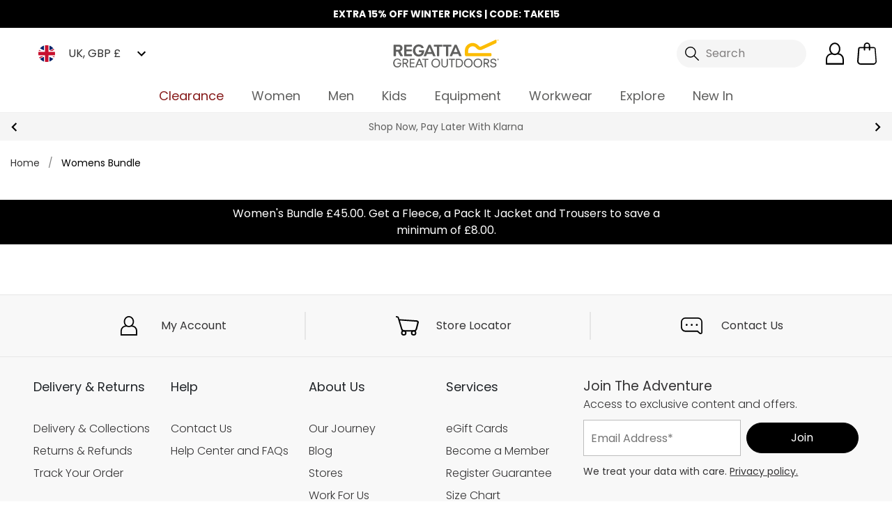

--- FILE ---
content_type: image/svg+xml
request_url: https://www.regatta.com/assets/logo/Regatta-logo.svg
body_size: 2292
content:
<?xml version="1.0" encoding="utf-8"?>
<!-- Generator: Adobe Illustrator 21.1.0, SVG Export Plug-In . SVG Version: 6.00 Build 0)  -->
<svg version="1.1" id="Layer_1" xmlns="http://www.w3.org/2000/svg" xmlns:xlink="http://www.w3.org/1999/xlink" x="0px" y="0px"
	 viewBox="0 0 193 51" style="enable-background:new 0 0 193 51;" xml:space="preserve">
<style type="text/css">
	.st0{fill:#5F5F5E;}
	.st1{fill:#FCBC00;}
</style>
<g>
	<path class="st0" d="M0.6,10.3c0-1,0.5-1.2,1.2-1.2h8.1c4.5,0,7,2.8,7,6.3c0,2.2-1.2,5.1-3.9,5.9l4.4,7.9c0.1,0.2,0.2,0.3,0.2,0.5
		c0,0.3-0.2,0.6-0.8,0.6h-3c-0.7,0-1.1-0.4-1.4-1.1L8.7,22H4.9v7.2c0,1-0.5,1.2-1.2,1.2H1.8c-0.7,0-1.2-0.2-1.2-1.2L0.6,10.3
		L0.6,10.3z M9.1,18.5c2.9,0,3.7-1.5,3.7-2.9c0-1.5-0.8-2.9-3.8-2.9h-4v5.8H9.1L9.1,18.5z"/>
	<path class="st0" d="M19.9,10.3c0-1,0.5-1.2,1.2-1.2H33c1,0,1.2,0.5,1.2,1.2v1.4c0,0.7-0.2,1.2-1.2,1.2h-8.8v4.8h8.5
		c1,0,1.2,0.5,1.2,1.2v1.4c0,0.7-0.2,1.2-1.2,1.2h-8.5v5.1H33c1,0,1.2,0.5,1.2,1.2v1.4c0,0.7-0.2,1.2-1.2,1.2H21.1
		c-0.7,0-1.2-0.2-1.2-1.2L19.9,10.3L19.9,10.3z"/>
	<path class="st0" d="M46.3,8.7c6,0,8.2,3,9.2,5.3c0.3,0.5,0.2,1.1-0.7,1.2l-2.3,0.3c-0.8,0.1-1-0.3-1.5-1c-0.8-1.3-2.3-2-4.7-2
		c-3.3,0-5.9,2.8-5.9,7.3c0,3.8,2.4,7.3,6.2,7.3c3.6,0,5.2-1.9,5.4-4.3h-3.9c-1,0-1.2-0.5-1.2-1.2v-1.1c0-0.7,0.2-1.2,1.2-1.2h7.5
		c0.6,0,1.2,0.6,1.1,1.2c-0.4,6.9-4.1,10.4-10.4,10.4c-6.3,0-10.4-5.3-10.4-11C36,14,40,8.7,46.3,8.7"/>
	<path class="st0" d="M63.1,22.5l3.4-8.6l3.4,8.6H63.1L63.1,22.5z M77.2,29.5l-8.5-19.4c-0.2-0.4-0.6-0.8-1.1-0.9
		c-0.1,0-0.2,0-0.3,0h0h-1.7h0c-0.1,0-0.2,0-0.3,0c-0.5,0.1-0.9,0.5-1.1,0.9l-8.5,19.4c-0.2,0.5,0.1,0.9,0.6,0.9H59
		c0.6,0,1.2-0.4,1.4-0.9l1.4-3.5h9.5l1.4,3.5c0.2,0.5,0.8,0.9,1.4,0.9h2.6C77.2,30.4,77.5,30,77.2,29.5"/>
	<path class="st0" d="M110.8,22.5l3.4-8.6l3.4,8.6H110.8L110.8,22.5z M124.9,29.5l-8.5-19.4c-0.2-0.4-0.6-0.8-1.1-0.9
		c-0.1,0-0.2,0-0.3,0h0h-1.7h0c-0.1,0-0.2,0-0.3,0c-0.5,0.1-0.9,0.5-1.1,0.9l-8.5,19.4c-0.2,0.5,0.1,0.9,0.6,0.9h2.6
		c0.6,0,1.2-0.4,1.4-0.9l1.4-3.5h9.5l1.4,3.5c0.2,0.5,0.8,0.9,1.4,0.9h2.6C124.8,30.4,125.1,30,124.9,29.5"/>
	<path class="st0" d="M79.9,12.9h-4.4c-1,0-1.2-0.5-1.2-1.2v-1.4c0-0.7,0.2-1.2,1.2-1.2h13.1c1,0,1.2,0.5,1.2,1.2v1.4
		c0,0.7-0.2,1.2-1.2,1.2h-4.4v16.3c0,1-0.5,1.2-1.2,1.2h-1.9c-0.7,0-1.2-0.2-1.2-1.2V12.9L79.9,12.9z"/>
	<path class="st0" d="M96.5,12.9h-4.4c-1,0-1.2-0.5-1.2-1.2v-1.4c0-0.7,0.2-1.2,1.2-1.2h13.1c1,0,1.2,0.5,1.2,1.2v1.4
		c0,0.7-0.2,1.2-1.2,1.2h-4.4v16.3c0,1-0.5,1.2-1.2,1.2h-1.9c-0.7,0-1.2-0.2-1.2-1.2L96.5,12.9L96.5,12.9z"/>
	<path class="st1" d="M188.8,1.1c0-0.2,0-0.3-0.1-0.4c-0.2-0.4-0.6-0.6-1-0.6c-0.2,0-0.3,0-0.5,0.1l-27.1,12.5
		c-0.3,0.2-0.7,0.2-1.1,0.2c-0.7,0-1.3-0.3-1.8-0.7l-2.1-2.1c-2.7-2.7-6.2-4.1-10-4.1c-3.8,0-7.3,1.5-10,4.1
		c-2.7,2.7-4.1,6.2-4.1,10l0,0.3l0,7.2c0,1.5,1.2,2.8,2.8,2.8h44.3c0.8,0,1.5-0.7,1.5-1.5v-2.8c0-0.8-0.7-1.5-1.5-1.5h-41v-4.4
		c0-2.2,0.8-4.2,2.4-5.7c1.5-1.5,3.5-2.4,5.7-2.4c2.1,0,4.1,0.8,5.7,2.3l2.1,2.1l0,0c1.6,1.6,3.8,2.5,6.1,2.5c1.3,0,2.6-0.3,3.8-0.9
		l25.1-11.6c0.5-0.3,0.9-0.8,0.9-1.4L188.8,1.1L188.8,1.1z"/>
	<path class="st1" d="M190.1,0.3h-0.4c-0.1,0-0.1,0-0.1-0.1V0.1c0-0.1,0-0.1,0.1-0.1h1.1c0.1,0,0.1,0,0.1,0.1v0.1
		c0,0.1,0,0.1-0.1,0.1h-0.4v1.3c0,0.1,0,0.1-0.1,0.1h-0.2c-0.1,0-0.1,0-0.1-0.1L190.1,0.3L190.1,0.3z"/>
	<path class="st1" d="M191.1,0.1C191.1,0,191.1,0,191.1,0.1l0.4-0.1c0.1,0,0.1,0,0.1,0.1l0.5,1.2l0.5-1.2c0-0.1,0.1-0.1,0.1-0.1h0.3
		c0.1,0,0.1,0,0.1,0.1v1.5c0,0.1,0,0.1-0.1,0.1h-0.1c-0.1,0-0.1,0-0.1-0.1V0.5h0l-0.5,1.1c0,0.1,0,0.1-0.1,0.1H192
		c-0.1,0-0.1,0-0.1-0.1l-0.5-1.1h0v1.1c0,0.1,0,0.1-0.1,0.1h-0.1c-0.1,0-0.1,0-0.1-0.1V0.1L191.1,0.1z"/>
	<path class="st0" d="M189.8,36.2c0-0.9,0.7-1.6,1.6-1.6c0.9,0,1.6,0.7,1.6,1.6c0,0.9-0.7,1.6-1.6,1.6
		C190.5,37.8,189.8,37.1,189.8,36.2 M192.6,36.2c0-0.7-0.5-1.3-1.3-1.3c-0.7,0-1.3,0.5-1.3,1.3c0,0.7,0.5,1.3,1.3,1.3
		C192.1,37.5,192.6,37,192.6,36.2 M190.8,37.1C190.7,37.1,190.7,37.1,190.8,37.1l-0.1-1.7c0,0,0-0.1,0.1-0.1h0.7
		c0.4,0,0.7,0.2,0.7,0.5c0,0.3-0.1,0.4-0.3,0.5l0.4,0.7c0,0,0,0.1,0,0.1h-0.3c0,0-0.1,0-0.1-0.1l-0.3-0.6h-0.2c0,0,0,0,0,0v0.6
		c0,0,0,0.1-0.1,0.1H190.8L190.8,37.1z M191.7,35.9c0-0.1-0.1-0.2-0.3-0.2h-0.3c0,0,0,0,0,0v0.3c0,0,0,0,0,0h0.3
		C191.6,36.1,191.7,36,191.7,35.9"/>
	<path class="st0" d="M25.3,39.6c0,2.3-2,2.6-3.2,2.6h-2.9v-5.3h2.8C24.1,36.9,25.3,37.8,25.3,39.6 M24,43.9
		c1.4-0.4,3.4-1.5,3.4-4.6c0-1.3-0.5-4.4-5.4-4.4h-4.2c-0.4,0-0.7,0.3-0.7,0.7V50c0,0.4,0.3,0.7,0.7,0.7h0.6c0.4,0,0.7-0.3,0.7-0.7
		v-5.8h2.7l3.4,6c0.2,0.3,0.4,0.6,0.8,0.6h1c0.2,0,0.4-0.1,0.5-0.3c0.1-0.2,0.1-0.4,0-0.6L24,43.9L24,43.9z"/>
	<path class="st0" d="M14.1,42.5H8.2c-0.4,0-0.7,0.3-0.7,0.7v0.4c0,0.4,0.3,0.7,0.7,0.7h4.4c-0.2,1.3-1,4.6-5,4.6
		c-3.3,0-5.4-2.4-5.4-6.2c0-3.9,2.1-6.4,5.4-6.4c2.1,0,3.6,0.8,4.4,2.3c0.1,0.3,0.5,0.5,0.8,0.5c0.1,0,0.1,0,0.2,0l0.5-0.1
		c0.2,0,0.3-0.2,0.4-0.3c0.1-0.2,0.1-0.4,0-0.6c-0.9-2.2-3.3-3.6-6.1-3.6c-5.2,0-7.9,4.1-7.9,8.2c0,5,2.9,8.2,7.6,8.2
		c5.1,0,7.1-4,7.2-7.7C14.8,42.9,14.5,42.5,14.1,42.5"/>
	<path class="st0" d="M38.3,35h-7.5c-0.4,0-0.7,0.3-0.7,0.7V50c0,0.4,0.3,0.7,0.7,0.7h7.5c0.4,0,0.7-0.3,0.7-0.7v-0.4
		c0-0.4-0.3-0.8-0.7-0.8h-6.2v-5.2h6c0.4,0,0.7-0.3,0.7-0.7v-0.4c0-0.4-0.3-0.7-0.7-0.7h-6v-4.8h6.2c0.4,0,0.7-0.3,0.7-0.7v-0.4
		C39,35.3,38.7,35,38.3,35"/>
	<path class="st0" d="M63.7,35h-9.9c-0.4,0-0.7,0.3-0.7,0.7v0.4c0,0.4,0.3,0.7,0.7,0.7h3.9V50c0,0.4,0.3,0.7,0.7,0.7h0.6
		c0.4,0,0.7-0.3,0.7-0.7V36.9h3.9c0.4,0,0.7-0.3,0.7-0.7v-0.4C64.5,35.3,64.2,35,63.7,35"/>
	<path class="st0" d="M50.3,44.5h-5.4l2.7-6.7L50.3,44.5L50.3,44.5z M49,35.6c-0.1-0.4-0.5-0.7-0.9-0.7h-1c-0.4,0-0.8,0.3-0.9,0.7
		L40.3,50c-0.1,0.2,0,0.4,0.1,0.5c0.1,0.1,0.3,0.2,0.5,0.2h0.8c0.6,0,0.8-0.3,0.9-0.7l1.5-3.7h7l1.5,3.7c0.1,0.3,0.3,0.7,0.9,0.7
		h0.8c0.2,0,0.4-0.1,0.5-0.2c0.1-0.2,0.1-0.3,0.1-0.5L49,35.6L49,35.6z"/>
	<path class="st0" d="M77.8,49.1c-4.3,0-5.8-3.2-5.8-6.2c0-2.9,1.5-6.3,5.8-6.3c4.3,0,5.8,3.4,5.8,6.3
		C83.6,45.8,82.1,49.1,77.8,49.1 M77.8,34.7c-4.6,0-8,3.5-8,8.2c0,4.9,3.2,8.2,8,8.2c4.6,0,8-3.5,8-8.2
		C85.8,37.9,82.6,34.7,77.8,34.7"/>
	<path class="st0" d="M99.2,35h-0.6c-0.4,0-0.7,0.3-0.7,0.7v9.1c0,2.7-1.4,4.3-3.9,4.3c-2.5,0-3.9-1.4-3.9-3.9v-9.5
		c0-0.4-0.3-0.7-0.7-0.7h-0.6c-0.4,0-0.7,0.3-0.7,0.7v9.7c0,3.4,2.3,5.6,6,5.6c3.6,0,5.9-2.4,5.9-6.2v-9.2C100,35.3,99.6,35,99.2,35
		"/>
	<path class="st0" d="M112.2,35h-9.9c-0.4,0-0.7,0.3-0.7,0.7v0.4c0,0.4,0.3,0.7,0.7,0.7h3.9V50c0,0.4,0.3,0.7,0.7,0.7h0.6
		c0.4,0,0.7-0.3,0.7-0.7V36.9h3.9c0.4,0,0.7-0.3,0.7-0.7v-0.4C112.9,35.3,112.6,35,112.2,35"/>
	<path class="st0" d="M125.5,42.7c0,2.8-1.5,6.1-5.8,6.1h-3V36.9h2.8C124.9,36.9,125.5,41,125.5,42.7 M119.5,35h-4.2
		c-0.4,0-0.7,0.3-0.7,0.7V50c0,0.4,0.3,0.7,0.7,0.7h4.3c5.3,0,8-4,8-8C127.7,40.9,127.1,35,119.5,35"/>
	<path class="st0" d="M137.3,49.1c-4.3,0-5.8-3.2-5.8-6.2c0-2.9,1.5-6.3,5.8-6.3c4.3,0,5.8,3.4,5.8,6.3
		C143.1,45.8,141.6,49.1,137.3,49.1 M137.3,34.6c-4.6,0-8,3.5-8,8.2c0,4.9,3.2,8.2,8,8.2c4.6,0,8-3.5,8-8.2
		C145.3,37.9,142.1,34.6,137.3,34.6"/>
	<path class="st0" d="M154.9,49.1c-4.3,0-5.8-3.2-5.8-6.2c0-2.9,1.5-6.3,5.8-6.3c4.3,0,5.8,3.4,5.8,6.3
		C160.7,45.8,159.2,49.1,154.9,49.1 M154.9,34.7c-4.6,0-8,3.5-8,8.2c0,4.9,3.2,8.2,8,8.2c4.6,0,8-3.5,8-8.2
		C162.9,37.9,159.7,34.7,154.9,34.7"/>
	<path class="st0" d="M173.4,39.6c0,2.3-2,2.6-3.2,2.6h-2.9v-5.3h2.8C172.2,36.9,173.4,37.8,173.4,39.6 M172.1,43.9
		c1.4-0.4,3.4-1.5,3.4-4.6c0-1.3-0.5-4.4-5.4-4.4h-4.2c-0.4,0-0.7,0.3-0.7,0.7V50c0,0.4,0.3,0.7,0.7,0.7h0.6c0.4,0,0.7-0.3,0.7-0.7
		v-5.8h2.7l3.4,6c0.2,0.3,0.4,0.6,0.8,0.6h1c0.2,0,0.4-0.1,0.5-0.3c0.1-0.2,0.1-0.4,0-0.6L172.1,43.9L172.1,43.9z"/>
	<path class="st0" d="M183.2,41.7c-2.8-0.5-3.4-1.3-3.4-2.6c0-1.5,1.3-2.5,3.3-2.5c2.2,0,3,1.1,3.2,2c0.1,0.4,0.5,0.7,0.9,0.7h0.6
		c0.2,0,0.4-0.1,0.5-0.2c0.1-0.2,0.2-0.3,0.2-0.5c-0.4-2.6-2.2-3.9-5.4-3.9c-3.1,0-5.4,1.9-5.4,4.4c0,3,1.7,3.9,5.4,4.7
		c2.8,0.6,3.5,1.1,3.5,2.6c0,1.4-1.1,2.7-3.5,2.7c-2.1,0-3.3-0.7-3.7-2.3c-0.1-0.4-0.4-0.7-0.9-0.7H178c-0.2,0-0.4,0.1-0.5,0.2
		c-0.1,0.1-0.2,0.3-0.2,0.5c0.4,2.7,2.4,4.1,5.7,4.1c4.3,0,5.8-2.6,5.8-4.8C188.9,43.3,187,42.4,183.2,41.7"/>
</g>
</svg>


--- FILE ---
content_type: application/javascript; charset=UTF-8
request_url: https://www.regatta.com/dist/vsf-search-adapter-0.fcd9cbc8c3272b0b38f5.js
body_size: 3766
content:
(window.webpackJsonp=window.webpackJsonp||[]).push([[42],{569:function(e,r,t){"use strict";t.r(r);var o=t(1),s=t(770),n=t(0);function i(){if(!n.storeViews[n.defaultStoreCode].elasticsearch.hasOwnProperty("searchScoring"))return!1;var e,r,t,o=[],s=n.storeViews[n.defaultStoreCode].elasticsearch.searchScoring.attributes;if(!Object.keys(s).length)return!1;for(var i=0,u=Object.keys(s);i<u.length;i++)for(var a=u[i],c=0,l=Object.keys(s[a].scoreValues);c<l.length;c++){var h=l[c],f={filter:{match:(e={},r=a,t=h,r in e?Object.defineProperty(e,r,{value:t,enumerable:!0,configurable:!0,writable:!0}):e[r]=t,e)},weight:s[a].scoreValues[h].weight};o.push(f)}return!!o.length&&{functions:o,score_mode:n.score_mode?n.score_mode:"multiply",boost_mode:n.boost_mode?n.boost_mode:"multiply",max_boost:n.max_boost?n.max_boost:100,min_score:n.function_min_score?n.function_min_score:1}}function u(e){return function(e){var r=n.storeViews[n.defaultStoreCode].elasticsearch.hasOwnProperty("searchScoring")?n.storeViews[n.defaultStoreCode].elasticsearch.searchScoring:{},t="";t="GET"===n.storeViews[n.defaultStoreCode].elasticsearch.queryMethod?r.hasOwnProperty("minimum_should_match")?r.minimum_should_match+"25":"75%25":r.hasOwnProperty("minimum_should_match")?r.minimum_should_match:"75%";var o={query:e,operator:r.operator?r.operator:"or",fuzziness:r.fuzziness?r.fuzziness:"2",cutoff_frequency:r.cutoff_frequency?r.cutoff_frequency:"0.01",max_expansions:r.max_expansions?r.max_expansions:"3",prefix_length:r.prefix_length?r.prefix_length:"1",minimum_should_match:t,tie_breaker:r.tie_breaker?r.tie_breaker:"1"};return r.hasOwnProperty("analyzer")&&(o.analyzer=r.analyzer),o}(e)}function a(){var e=arguments.length>0&&void 0!==arguments[0]?arguments[0]:"",r=[];return n.storeViews[n.defaultStoreCode].elasticsearch.hasOwnProperty("searchableAttributes")&&n.storeViews[n.defaultStoreCode].elasticsearch.searchableAttributes[e]&&(r=n.storeViews[n.defaultStoreCode].elasticsearch.searchableAttributes[e]),r.hasOwnProperty("boost")?r.boost:1}function c(e){var r=arguments.length>1&&void 0!==arguments[1]?arguments[1]:"products",t=[];return n.hasOwnProperty(r)&&n[r].hasOwnProperty("filterFieldMapping")&&(t=n[r].filterFieldMapping),t.hasOwnProperty(e)?t[e]:e}var l=t(277),h=1,f=4;var d=function(e){return Object(l.a)(e,h|f)};function p(e,r,t,o,s,n,i){try{var u=e[n](i),a=u.value}catch(e){return void t(e)}u.done?r(a):Promise.resolve(a).then(o,s)}function y(e){return g.apply(this,arguments)}function g(){var e;return e=regeneratorRuntime.mark((function e(r){var o,s,l,h,f,p,y,g,b,m,_,v,w,O,P,S,x,j,k,q;return regeneratorRuntime.wrap((function(e){for(;;)switch(e.prev=e.next){case 0:return e.next=2,t.e(28).then(t.t.bind(null,1977,7));case 2:if(o=e.sent,s=r.getSearchText(),l=["gt","lt","gte","lte","moreq","from","to"],h=o.default(),f=n.storeViews[n.defaultStoreCode].bloomreach.plpEnabled,(p=d(r.getAppliedFilters())).length>0&&(y=!1,p.forEach((function(e){"default"===e.scope?Object.keys(e.value).every((function(e){return l.includes(e)}))?h=h.filter("range",e.attribute,e.value):(e.value=e.value[Object.keys(e.value)[0]],Array.isArray(e.value)||(e.value=[e.value]),h=h.filter("terms",c(e.attribute),e.value)):"catalog"===e.scope&&(y=!0)})),g=function(e){var r=arguments.length>1&&void 0!==arguments[1]?arguments[1]:"";return p.forEach((function(t){var o=Object.keys(t.value);if("catalog"===t.scope&&o.length)if(o.filter((function(e){return-1!==l.indexOf(e)})).length){var s=c(t.attribute);"price"===s&&(s="final_price"),f&&(s=t.attribute),e=e.andFilter("range",s,t.value)}else{var n=t.value[Object.keys(t.value)[0]];Array.isArray(n)||(n=[n]),e=""===r?e.andFilter("terms",c(t.attribute),n):e.andFilter("terms",t.attribute+r,n)}})),e},y&&(h=h.orFilter("bool",(function(e){return g(e)})).orFilter("bool",(function(e){return g(e,"_options").filter("match","type_id","configurable")})))),!((b=r.getAvailableFilters()).length>0)){e.next=32;break}for(m=n.storeViews[n.defaultStoreCode].bloomreach.plpEnabled,_=!0,v=!1,w=void 0,e.prev=16,O=b[Symbol.iterator]();!(_=(P=O.next()).done);_=!0)"catalog"===(S=P.value).scope&&("price"!==S.field||m?(x={size:n.products.filterAggregationSize[S.field]||n.products.filterAggregationSize.default},h=(h=h.aggregation("terms",c(S.field),x)).aggregation("terms",S.field+"_options",x)):(h=h.aggregation("terms",S.field)).aggregation("range","price",n.products.priceFilters));e.next=24;break;case 20:e.prev=20,e.t0=e.catch(16),v=!0,w=e.t0;case 24:e.prev=24,e.prev=25,_||null==O.return||O.return();case 27:if(e.prev=27,!v){e.next=30;break}throw w;case 30:return e.finish(27);case 31:return e.finish(24);case 32:return j=function(e){for(var r=n.storeViews[n.defaultStoreCode].elasticsearch.hasOwnProperty("searchableAttributes")?n.storeViews[n.defaultStoreCode].elasticsearch.searchableAttributes:{name:{boost:1}},t=[],o=0,i=Object.keys(r);o<i.length;o++){var c=i[o];t.push(c+"^"+a(c))}return e.orQuery("multi_match","fields",t,u(s)).orQuery("bool",(function(e){return e.orQuery("terms","configurable_children.sku",s.split("-")).orQuery("match_phrase","sku",{query:s,boost:1}).orQuery("match_phrase","configurable_children.sku",{query:s,boost:1})}))},""!==s&&(k=i(),h=k?h.query("function_score",k,j):h.query("bool",j)),q=h.build(),r.suggest&&(q.suggest=r.suggest),e.abrupt("return",q);case 37:case"end":return e.stop()}}),e,null,[[16,20,24,32],[25,,27,31]])})),(g=function(){var r=this,t=arguments;return new Promise((function(o,s){var n=e.apply(r,t);function i(e){p(n,o,s,i,u,"next",e)}function u(e){p(n,o,s,i,u,"throw",e)}i(void 0)}))}).apply(this,arguments)}var b=t(75),m=t.n(b),_=t(5),v=t(140),w=t.n(v),O=t(8),P=t(13),S=t(32),x=t(4);t.d(r,"SearchAdapter",(function(){return j}));var j=function(){function e(){this.entities=[],this.initBaseTypes()}return e.prototype.search=function(e){return Object(o.b)(this,void 0,void 0,(function(){var r,t,s,i,u;return Object(o.d)(this,(function(o){switch(o.label){case 0:if(e.searchQuery._availableFilters={},!this.entities[e.type])throw new Error("No entity type registered for "+e.type);return r={},e.searchQuery instanceof P.a?[4,y(e.searchQuery)]:[3,2];case 1:return r=o.sent(),""!==e.searchQuery.getSearchText()&&(r.min_score=n.storeViews[n.defaultStoreCode].elasticsearch.min_score),[3,3];case 2:r=e.searchQuery,o.label=3;case 3:if(e.hasOwnProperty("groupId")&&null!==e.groupId&&(r.groupId=e.groupId),e.hasOwnProperty("groupToken")&&null!==e.groupToken&&(r.groupToken=e.groupToken),t=null===e.store?Object(O.b)():Object(O.e)(e.store),e.index=t.elasticsearch.index,s=Object(_.j)(t.elasticsearch.host),this.entities[e.type].url&&(s=this.entities[e.type].url),i={size:e.size,from:e.from,sort:e.sort},e._sourceExclude&&(i._source_exclude=e._sourceExclude.join(",")),e._sourceInclude&&(i._source_include=e._sourceInclude.join(",")),e.q&&(i.q=e.q),!e.index||!e.type)throw new Error("Query.index and Query.type are required arguments for executing ElasticSearch query");return"GET"===n.storeViews[n.defaultStoreCode].elasticsearch.queryMethod&&(i.request=JSON.stringify(r)),s+="/"+encodeURIComponent(e.index)+"/"+encodeURIComponent(e.type)+"/_search",s+="?"+w.a.stringify(i),n.storeViews[n.defaultStoreCode].bloomreach.plpEnabled&&(u=""===String(x.a.state.user.bru_id)?"ssr_or_blocked":x.a.state.user.bru_id,s+="&bruid="+encodeURIComponent(u),s+="&pageUrl="+encodeURIComponent(x.a.state.user.page_url),s+="&referrer="+encodeURIComponent(x.a.state.user.referrer_url)),[2,m()(s,{method:n.storeViews[n.defaultStoreCode].elasticsearch.queryMethod,mode:"cors",headers:{Accept:"application/json","Content-Type":"application/json"},body:"POST"===n.storeViews[n.defaultStoreCode].elasticsearch.queryMethod?JSON.stringify(r):null}).then((function(e){return e.json()}))]}}))}))},e.prototype.searchFred=function(e){return Object(o.b)(this,void 0,void 0,(function(){return Object(o.d)(this,(function(r){return[2,e.store.dispatch("fredhopper/searchpage",{search:e.searchQuery}).then((function(e){return Object(S.i)(e.data.result.universes.universe)}))]}))}))},e.prototype.handleResult=function(e,r,t,o){if(void 0===t&&(t=0),void 0===o&&(o=50),null===e)throw new Error("Invalid ES result - null not exepcted");if(e.hasOwnProperty("hits"))return{items:Object(s.a)(e.hits.hits,(function(e){return Object.assign(e._source,{_score:e._score,slug:e._source.slug?e._source.slug:e._source.hasOwnProperty("url_key")&&n.products.useMagentoUrlKeys?e._source.url_key:e._source.hasOwnProperty("name")?Object(_.m)(e._source.name)+"-"+e._source.id:""})})),total:e.hits.total,start:t,perPage:o,aggregations:e.aggregations,suggestions:e.suggest};throw e.error?new Error(JSON.stringify(e.error)):new Error("Unknown error with elasticsearch result in resultProcessor for entity type '"+r+"'. Response: "+JSON.stringify(e))},e.prototype.registerEntityType=function(e,r){var t=r.url,o=void 0===t?"":t,s=r.queryProcessor,n=r.resultPorcessor;return this.entities[e]={queryProcessor:s,resultPorcessor:n},""!==o&&(this.entities[e].url=o),this},e.prototype.initBaseTypes=function(){var e=this;this.registerEntityType("product",{queryProcessor:function(e){return e},resultPorcessor:function(r,t,o){return e.handleResult(r,"product",t,o)}}),this.registerEntityType("attribute",{queryProcessor:function(e){return e},resultPorcessor:function(r,t,o){return e.handleResult(r,"attribute",t,o)}}),this.registerEntityType("category",{queryProcessor:function(e){return e},resultPorcessor:function(r,t,o){return e.handleResult(r,"category",t,o)}}),this.registerEntityType("taxrule",{queryProcessor:function(e){return e},resultPorcessor:function(r,t,o){return e.handleResult(r,"taxrule",t,o)}}),this.registerEntityType("review",{queryProcessor:function(e){return e},resultPorcessor:function(r,t,o){return e.handleResult(r,"review",t,o)}}),this.registerEntityType("cms_page",{queryProcessor:function(e){return e},resultPorcessor:function(r,t,o){return e.handleResult(r,"cms_page",t,o)}}),this.registerEntityType("cms_block",{queryProcessor:function(e){return e},resultPorcessor:function(r,t,o){return e.handleResult(r,"cms_block",t,o)}}),this.registerEntityType("cms_hierarchy",{queryProcessor:function(e){return e},resultPorcessor:function(r,t,o){return e.handleResult(r,"cms_hierarchy",t,o)}})},e}()},770:function(e,r,t){"use strict";var o=t(142),s=t(44),n=t(141),i=t(45);var u=function(e,r){var t=-1,o=Object(i.a)(e)?Array(e.length):[];return Object(n.a)(e,(function(e,s,n){o[++t]=r(e,s,n)})),o},a=t(18);r.a=function(e,r){return(Object(a.a)(e)?o.a:u)(e,Object(s.a)(r,3))}}}]);
//# sourceMappingURL=vsf-search-adapter-0.fcd9cbc8c3272b0b38f5.js.map

--- FILE ---
content_type: application/javascript; charset=UTF-8
request_url: https://www.regatta.com/dist/manifest.fcd9cbc8c3272b0b38f5.js
body_size: 1379
content:
!function(e){function r(r){for(var o,s,i=r[0],f=r[1],l=r[2],c=0,d=[];c<i.length;c++)s=i[c],Object.prototype.hasOwnProperty.call(t,s)&&t[s]&&d.push(t[s][0]),t[s]=0;for(o in f)Object.prototype.hasOwnProperty.call(f,o)&&(e[o]=f[o]);for(u&&u(r);d.length;)d.shift()();return a.push.apply(a,l||[]),n()}function n(){for(var e,r=0;r<a.length;r++){for(var n=a[r],o=!0,i=1;i<n.length;i++){var f=n[i];0!==t[f]&&(o=!1)}o&&(a.splice(r--,1),e=s(s.s=n[0]))}return e}var o={},t={26:0},a=[];function s(r){if(o[r])return o[r].exports;var n=o[r]={i:r,l:!1,exports:{}};return e[r].call(n.exports,n,n.exports,s),n.l=!0,n.exports}s.e=function(e){var r=[],n=t[e];if(0!==n)if(n)r.push(n[2]);else{var o=new Promise((function(r,o){n=t[e]=[r,o]}));r.push(n[2]=o);var a,i=document.createElement("script");i.charset="utf-8",i.timeout=120,s.nc&&i.setAttribute("nonce",s.nc),i.src=function(e){return s.p+""+({20:"dayjs-locales-de",21:"dayjs-locales-en",22:"dayjs-locales-fr",23:"dayjs-locales-nl",24:"dayjs-locales-pl",25:"lang-en-US-json",28:"vendors~bodybuilder",29:"vendors~vsf-graphql",30:"vsf-head-img-banners-de_main-image-json",31:"vsf-head-img-banners-de_promoted_offers-json",32:"vsf-head-img-banners-it_main-image-json",33:"vsf-head-img-banners-it_promoted_offers-json",34:"vsf-head-img-main-image-json",35:"vsf-head-img-promoted_offers-json",36:"vsf-head-img-slider-json",37:"vsf-head-img-trouser-config-json",38:"vsf-languages-modal",39:"vsf-order-confirmation",40:"vsf-product-gallery-carousel",41:"vsf-product-gallery-zoom-carousel",42:"vsf-search-adapter-0",43:"vsf-search-adapter-1",44:"vsf-search-panel",45:"vsf-sidebar-menu",46:"vsf-wishlist"}[e]||e)+".fcd9cbc8c3272b0b38f5.js"}(e);var f=new Error;a=function(r){i.onerror=i.onload=null,clearTimeout(l);var n=t[e];if(0!==n){if(n){var o=r&&("load"===r.type?"missing":r.type),a=r&&r.target&&r.target.src;f.message="Loading chunk "+e+" failed.\n("+o+": "+a+")",f.name="ChunkLoadError",f.type=o,f.request=a,n[1](f)}t[e]=void 0}};var l=setTimeout((function(){a({type:"timeout",target:i})}),12e4);i.onerror=i.onload=a,document.head.appendChild(i)}return Promise.all(r)},s.m=e,s.c=o,s.d=function(e,r,n){s.o(e,r)||Object.defineProperty(e,r,{enumerable:!0,get:n})},s.r=function(e){"undefined"!=typeof Symbol&&Symbol.toStringTag&&Object.defineProperty(e,Symbol.toStringTag,{value:"Module"}),Object.defineProperty(e,"__esModule",{value:!0})},s.t=function(e,r){if(1&r&&(e=s(e)),8&r)return e;if(4&r&&"object"==typeof e&&e&&e.__esModule)return e;var n=Object.create(null);if(s.r(n),Object.defineProperty(n,"default",{enumerable:!0,value:e}),2&r&&"string"!=typeof e)for(var o in e)s.d(n,o,function(r){return e[r]}.bind(null,o));return n},s.n=function(e){var r=e&&e.__esModule?function(){return e.default}:function(){return e};return s.d(r,"a",r),r},s.o=function(e,r){return Object.prototype.hasOwnProperty.call(e,r)},s.p="/dist/",s.oe=function(e){throw console.error(e),e};var i=window.webpackJsonp=window.webpackJsonp||[],f=i.push.bind(i);i.push=r,i=i.slice();for(var l=0;l<i.length;l++)r(i[l]);var u=f;n()}([]);
//# sourceMappingURL=manifest.fcd9cbc8c3272b0b38f5.js.map

--- FILE ---
content_type: application/javascript; charset=UTF-8
request_url: https://www.regatta.com/dist/4.fcd9cbc8c3272b0b38f5.js
body_size: 42109
content:
(window.webpackJsonp=window.webpackJsonp||[]).push([[4],{1036:function(t,e,r){"use strict";var n=r(1679),i=r(1186);function o(t,e,r,n){var i,o=!1,u=0;function a(){i&&clearTimeout(i)}function c(){var c=this,f=Date.now()-u,l=arguments;function s(){u=Date.now(),r.apply(c,l)}o||(n&&!i&&s(),a(),void 0===n&&f>t?s():!0!==e&&(i=setTimeout(n?function(){i=void 0}:s,void 0===n?t-f:t)))}return"boolean"!=typeof e&&(n=r,r=e,e=void 0),c.cancel=function(){a(),o=!0},c}function u(t,e,r){return void 0===r?o(t,e,!1):o(t,r,!1!==e)}
/*
 * vue-cloudimage-responsive v1.1.0
 *
 * @license
 * Copyright 2020, Scaleflex
 * Released under the MIT License
 */
function a(t,e){var r=Object.keys(t);if(Object.getOwnPropertySymbols){var n=Object.getOwnPropertySymbols(t);e&&(n=n.filter((function(e){return Object.getOwnPropertyDescriptor(t,e).enumerable}))),r.push.apply(r,n)}return r}function c(t,e,r){return e in t?Object.defineProperty(t,e,{value:r,enumerable:!0,configurable:!0,writable:!0}):t[e]=r,t}function f(t,e){if(null==t)return{};var r,n,i=function(t,e){if(null==t)return{};var r,n,i={},o=Object.keys(t);for(n=0;n<o.length;n++)r=o[n],e.indexOf(r)>=0||(i[r]=t[r]);return i}(t,e);if(Object.getOwnPropertySymbols){var o=Object.getOwnPropertySymbols(t);for(n=0;n<o.length;n++)r=o[n],e.indexOf(r)>=0||Object.prototype.propertyIsEnumerable.call(t,r)&&(i[r]=t[r])}return i}r.d(e,"a",(function(){return _}));var l=function(t){var e=t.config,r=void 0===e?{}:e,n=t.alt,i=void 0===n?"":n,o=t.className,u=void 0===o?"":o,a=t.src,c=t.sizes,f=t.width,l=t.height,s=t.params,p=t.ratio;return{config:r,alt:i,className:u,src:a||void 0,sizes:c||void 0,imgNodeWidth:f,imgNodeHeight:l,params:s||void 0,ratio:p||void 0}},s=["preserveSize","imgNodeWidth","imgNodeHeight"];function p(t,e,r,n,i,o,u,a,c,f){"boolean"!=typeof u&&(c=a,a=u,u=!1);const l="function"==typeof r?r.options:r;let s;if(t&&t.render&&(l.render=t.render,l.staticRenderFns=t.staticRenderFns,l._compiled=!0,i&&(l.functional=!0)),n&&(l._scopeId=n),o?(s=function(t){(t=t||this.$vnode&&this.$vnode.ssrContext||this.parent&&this.parent.$vnode&&this.parent.$vnode.ssrContext)||"undefined"==typeof __VUE_SSR_CONTEXT__||(t=__VUE_SSR_CONTEXT__),e&&e.call(this,c(t)),t&&t._registeredComponents&&t._registeredComponents.add(o)},l._ssrRegister=s):e&&(s=u?function(t){e.call(this,f(t,this.$root.$options.shadowRoot))}:function(t){e.call(this,a(t))}),s)if(l.functional){const t=l.render;l.render=function(e,r){return s.call(r),t(e,r)}}else{const t=l.beforeCreate;l.beforeCreate=t?[].concat(t,s):[s]}return r}const h={inject:["cloudProvider"],props:{src:{type:String,default:void 0,required:!0},width:{type:String,default:void 0},height:{type:String,default:void 0},params:{type:String,default:void 0},sizes:{type:Object,default:void 0},ratio:{type:Number},alt:{type:String},className:{type:String},onImgLoad:{type:Function,default:void 0}},data:function(){return{server:Object(n.isServer)(),BASE_64_PLACEHOLDER:i.BASE_64_PLACEHOLDER,lazyLoadActive:!0,cloudimgURL:"",processed:!1,loaded:!1,loadedImageWidth:"",loadedImageHeight:"",loadedImageRatio:"",data:"",properties:{src:this.src,width:this.width,height:this.height,params:this.params,sizes:this.sizes,ratio:this.ratio,alt:this.alt,className:this.className,config:this.cloudProvider.config,onImgLoad:this.onImgLoad},preserveSize:"",imgNodeWidth:"",imgNodeHeight:"",otherProps:"",cloudimgSRCSET:"",imgStyle:"",picture:"",previewWrapper:"",previewImg:"",loadedStyle:""}},mounted:function(){var t=this;if(!this.server){var e=this.data.operation,r=this.data.preview,i=this.loaded,o=this.previewLoaded,u=this.cloudProvider.config.placeholderBackground,p=l(this.properties),h=p.preserveSize,d=p.imgNodeWidth,v=p.imgNodeHeight,g=f(p,s);this.loadedStyle=[this.className,"cloudimage-background","loading"].join(" ").trim(),this.previewWrapper=n.imgStyles.previewWrapper(),this.previewImg=n.imgStyles.previewImg({loaded:i,operation:e}),this.imgStyle=n.imgStyles.img({preview:r,loaded:i,operation:e}),this.picture=n.imgStyles.picture({preserveSize:h,imgNodeWidth:d,imgNodeHeight:v,ratio:this.data.ratio||this.loadedImageRatio||this.properties.ratio,previewLoaded:o,loaded:i,placeholderBackground:u,operation:e});var y=this.cloudProvider.config.delay;void 0!==y?setTimeout((function(){t.processImg()}),y):this.processImg(),this.preserveSize=h,this.imgNodeWidth=d,this.imgNodeHeight=v,this.otherProps=function(t){for(var e=1;e<arguments.length;e++){var r=null!=arguments[e]?arguments[e]:{};e%2?a(Object(r),!0).forEach((function(e){c(t,e,r[e])})):Object.getOwnPropertyDescriptors?Object.defineProperties(t,Object.getOwnPropertyDescriptors(r)):a(Object(r)).forEach((function(e){Object.defineProperty(t,e,Object.getOwnPropertyDescriptor(r,e))}))}return t}({},g)}},updated:function(){if(this.data.cloudimgSRCSET){var t=this.data.cloudimgSRCSET.map((function(t){var e=t.dpr,r=t.url;return"".concat(r," ").concat(e,"x")})).join(", ");this.cloudimgSRCSET=t}},methods:{handler:function(t){var e=this;setTimeout((function(){e.lazyLoadActive=!1}),100)},processImg:function(t,e){var r=this.$el,i=Object(n.processReactNode)(this.properties,r,t,e);i&&(this.data=i)},onPreviewLoaded:function(t){this.previewLoaded||(this.updateLoadedImageSize(t.target),this.previewLoaded=!0)},updateLoadedImageSize:function(t){this.loadedImageWidth=t.naturalWidth,this.loadedImageHeight=t.naturalHeight,this.loadedImageRatio=t.naturalWidth/t.naturalHeight},_onImgLoad:function(t){this.updateLoadedImageSize(t.target),this.loaded=!0;var e=this.properties.onImgLoad;"function"==typeof e&&e(t)}},watch:{"properties.config.innerWidth":function(t,e){if(!this.server){var r=this.data.operation,i=this.data.preview,o=this.loaded,u=l(this.properties),a=u.preserveSize,c=u.imgNodeWidth,f=u.imgNodeHeight,s=this.previewLoaded,p=this.cloudProvider.config.placeholderBackground,h=this.properties.config.innerWidth;e!==h&&this.processImg(!0,h>e),this.previewWrapper=n.imgStyles.previewWrapper(),this.previewImg=n.imgStyles.previewImg({loaded:o,operation:r}),this.imgStyle=n.imgStyles.img({preview:i,loaded:o,operation:r}),this.picture=n.imgStyles.picture({preserveSize:a,imgNodeWidth:c,imgNodeHeight:f,ratio:this.data.ratio||this.loadedImageRatio,previewLoaded:s,loaded:o,placeholderBackground:p,operation:r})}},"properties.src":function(t,e){this.properties.src!==e.src&&this.processImg()},loaded:function(t){var e=this.data.operation,r=this.data.preview,i=t,o=l(this.properties),u=o.preserveSize,a=o.imgNodeWidth,c=o.imgNodeHeight,f=this.previewLoaded,s=this.cloudProvider.config.placeholderBackground;i?(this.loadedStyle=[this.className,"cloudimage-background","loaded"].join(" ").trim(),this.previewWrapper=n.imgStyles.previewWrapper(),this.previewImg=n.imgStyles.previewImg({loaded:i,operation:e}),this.imgStyle=n.imgStyles.img({preview:r,loaded:i,operation:e}),this.picture=n.imgStyles.picture({preserveSize:u,imgNodeWidth:a,imgNodeHeight:c,ratio:this.data.ratio||this.loadedImageRatio,previewLoaded:f,loaded:i,placeholderBackground:s,operation:e})):this.loadedStyle=[this.className,"cloudimage-background","loading"].join(" ").trim()}}};var d=function(){var t=this,e=t.$createElement,r=t._self._c||e;return t.server?r("img",{attrs:{alt:t.alt,src:t.BASE_64_PLACEHOLDER}}):!t.server&&t.properties.config.lazyLoading&&t.lazyLoadActive?r("lazy-component",{on:{show:t.handler}},[r("div",{class:t.loadedStyle,style:t.picture},[t.data.preview&&"bound"!==t.data.operation?r("div",{style:t.previewWrapper},[r("img",{style:t.previewImg,attrs:{src:t.data.previewCloudimgURL,alt:"low quality preview image"},on:{load:t.onPreviewLoaded}})]):t._e(),t._v(" "),r("img",{style:t.imgStyle,attrs:{alt:t.alt,ratio:t.otherProps.ratio},on:{load:t._onImgLoad}})])]):r("div",{class:t.loadedStyle,style:t.picture},[t.data.preview&&"bound"!==t.data.operation?r("div",{style:t.previewWrapper},[r("img",{style:t.previewImg,attrs:{src:t.data.previewCloudimgURL,alt:"low quality preview image"},on:{load:t.onPreviewLoaded}})]):t._e(),t._v(" "),r("img",{style:t.imgStyle,attrs:{alt:t.alt,ratio:t.otherProps.ratio,src:t.data.cloudimgURL,srcset:t.cloudimgSRCSET},on:{load:t._onImgLoad}})])};d._withStripped=!0;const v=p({render:d,staticRenderFns:[]},void 0,h,void 0,!1,void 0,!1,void 0,void 0,void 0);String,String,String,String,Object,Number,String,String,Object,Function;var g=function(){var t=this,e=t.$createElement,r=t._self._c||e;return t.processed?r("div",[t._t("default")],2):t.properties.config.lazyLoading&&t.lazyLoadActive?r("lazy-component",{on:{show:t.handler}},[r("div",{class:t.loadedStyle,style:t.container},[t.data.preview?r("div",{style:t.previewBgWrapper},[r("div",{style:t.previewBg})]):t._e(),t._v(" "),t.data.preview?r("div",{staticClass:"cloudimage-background-content",staticStyle:{position:"relative"}},[t._t("default")],2):t._t("default")],2)]):r("div",{class:t.loadedStyle,style:t.container},[t.data.preview?r("div",{style:t.previewBgWrapper},[r("div",{style:t.previewBg})]):t._e(),t._v(" "),t.data.preview?r("div",{staticClass:"cloudimage-background-content",staticStyle:{position:"relative"}},[t._t("default")],2):t._t("default")],2)};g._withStripped=!0;const y={props:{cloudImageConfig:Object},data:function(){return{config:{token:this.cloudImageConfig.token||"",domain:this.cloudImageConfig.customDomain||"cloudimg.io",customDomain:this.cloudImageConfig.customDomain||!1,lazyLoading:this.cloudImageConfig.lazyLoading||!0,lazyLoadOffset:this.cloudImageConfig.lazyLoadOffset||100,placeholderBackground:this.cloudImageConfig.placeholderBackground||"#f4f4f4",baseURL:this.cloudImageConfig.baseUrl||this.cloudImageConfig.baseURL,ratio:1.5,exactSize:!1,presets:this.cloudImageConfig.presets?this.cloudImageConfig.presets:{xs:"(max-width: 575px)",sm:"(min-width: 576px)",md:"(min-width: 768px)",lg:"(min-width: 992px)",xl:"(min-width: 1200px)"},params:this.cloudImageConfig.params?Object(n.processParams)(this.cloudImageConfig.params):"org_if_sml=1",innerWidth:"undefined"!=typeof window?window.innerWidth:null,previewQualityFactor:10,doNotReplaceURL:this.cloudImageConfig.doNotReplaceURL||!1,devicePixelRatioList:this.cloudImageConfig.devicePixelRatioList||n.CONSTANTS.DEVICE_PIXEL_RATIO_LIST,limitFactor:this.cloudImageConfig.limitFactor||100,minLowQualityWidth:this.cloudImageConfig.lowQualityPreview.minImgWidth,xs:"(max-width: 575px)",sm:"(min-width: 576px)",md:"(min-width: 768px)",lg:"(min-width: 992px)",xl:"(min-width: 1200px)"}}},created:function(){var t=this;"undefined"!=typeof window&&window.addEventListener("resize",u(100,(function(){t.config.innerWidth=window.innerWidth})))},beforeDestroy:function(){var t=this;window.removeEventListener("resize",u(100,(function(){t.config.innerWidth=window.innerWidth})))},provide:function(){var t=this,e={};return Object.defineProperty(e,"config",{enumerable:!0,get:function(){return t.config}}),{cloudProvider:e}}};var m=function(){var t=this.$createElement;return(this._self._c||t)("div",[this._t("default")],2)};m._withStripped=!0;const _=p({render:m,staticRenderFns:[]},void 0,y,void 0,!1,void 0,!1,void 0,void 0,void 0);e.b=v},1127:function(t,e,r){(function(t,n){var i;
/**
 * @license
 * Lodash <https://lodash.com/>
 * Copyright OpenJS Foundation and other contributors <https://openjsf.org/>
 * Released under MIT license <https://lodash.com/license>
 * Based on Underscore.js 1.8.3 <http://underscorejs.org/LICENSE>
 * Copyright Jeremy Ashkenas, DocumentCloud and Investigative Reporters & Editors
 */(function(){var o,u=200,a="Unsupported core-js use. Try https://npms.io/search?q=ponyfill.",c="Expected a function",f="__lodash_hash_undefined__",l=500,s="__lodash_placeholder__",p=1,h=2,d=4,v=1,g=2,y=1,m=2,_=4,b=8,w=16,O=32,j=64,S=128,P=256,x=512,I=30,R="...",L=800,C=16,A=1,E=2,z=1/0,k=9007199254740991,N=17976931348623157e292,W=NaN,T=4294967295,M=T-1,D=T>>>1,B=[["ary",S],["bind",y],["bindKey",m],["curry",b],["curryRight",w],["flip",x],["partial",O],["partialRight",j],["rearg",P]],U="[object Arguments]",$="[object Array]",F="[object AsyncFunction]",H="[object Boolean]",V="[object Date]",q="[object DOMException]",G="[object Error]",Q="[object Function]",X="[object GeneratorFunction]",Z="[object Map]",J="[object Number]",K="[object Null]",Y="[object Object]",tt="[object Proxy]",et="[object RegExp]",rt="[object Set]",nt="[object String]",it="[object Symbol]",ot="[object Undefined]",ut="[object WeakMap]",at="[object WeakSet]",ct="[object ArrayBuffer]",ft="[object DataView]",lt="[object Float32Array]",st="[object Float64Array]",pt="[object Int8Array]",ht="[object Int16Array]",dt="[object Int32Array]",vt="[object Uint8Array]",gt="[object Uint8ClampedArray]",yt="[object Uint16Array]",mt="[object Uint32Array]",_t=/\b__p \+= '';/g,bt=/\b(__p \+=) '' \+/g,wt=/(__e\(.*?\)|\b__t\)) \+\n'';/g,Ot=/&(?:amp|lt|gt|quot|#39);/g,jt=/[&<>"']/g,St=RegExp(Ot.source),Pt=RegExp(jt.source),xt=/<%-([\s\S]+?)%>/g,It=/<%([\s\S]+?)%>/g,Rt=/<%=([\s\S]+?)%>/g,Lt=/\.|\[(?:[^[\]]*|(["'])(?:(?!\1)[^\\]|\\.)*?\1)\]/,Ct=/^\w*$/,At=/[^.[\]]+|\[(?:(-?\d+(?:\.\d+)?)|(["'])((?:(?!\2)[^\\]|\\.)*?)\2)\]|(?=(?:\.|\[\])(?:\.|\[\]|$))/g,Et=/[\\^$.*+?()[\]{}|]/g,zt=RegExp(Et.source),kt=/^\s+|\s+$/g,Nt=/^\s+/,Wt=/\s+$/,Tt=/\{(?:\n\/\* \[wrapped with .+\] \*\/)?\n?/,Mt=/\{\n\/\* \[wrapped with (.+)\] \*/,Dt=/,? & /,Bt=/[^\x00-\x2f\x3a-\x40\x5b-\x60\x7b-\x7f]+/g,Ut=/\\(\\)?/g,$t=/\$\{([^\\}]*(?:\\.[^\\}]*)*)\}/g,Ft=/\w*$/,Ht=/^[-+]0x[0-9a-f]+$/i,Vt=/^0b[01]+$/i,qt=/^\[object .+?Constructor\]$/,Gt=/^0o[0-7]+$/i,Qt=/^(?:0|[1-9]\d*)$/,Xt=/[\xc0-\xd6\xd8-\xf6\xf8-\xff\u0100-\u017f]/g,Zt=/($^)/,Jt=/['\n\r\u2028\u2029\\]/g,Kt="\\u0300-\\u036f\\ufe20-\\ufe2f\\u20d0-\\u20ff",Yt="\\xac\\xb1\\xd7\\xf7\\x00-\\x2f\\x3a-\\x40\\x5b-\\x60\\x7b-\\xbf\\u2000-\\u206f \\t\\x0b\\f\\xa0\\ufeff\\n\\r\\u2028\\u2029\\u1680\\u180e\\u2000\\u2001\\u2002\\u2003\\u2004\\u2005\\u2006\\u2007\\u2008\\u2009\\u200a\\u202f\\u205f\\u3000",te="[\\ud800-\\udfff]",ee="["+Yt+"]",re="["+Kt+"]",ne="\\d+",ie="[\\u2700-\\u27bf]",oe="[a-z\\xdf-\\xf6\\xf8-\\xff]",ue="[^\\ud800-\\udfff"+Yt+ne+"\\u2700-\\u27bfa-z\\xdf-\\xf6\\xf8-\\xffA-Z\\xc0-\\xd6\\xd8-\\xde]",ae="\\ud83c[\\udffb-\\udfff]",ce="[^\\ud800-\\udfff]",fe="(?:\\ud83c[\\udde6-\\uddff]){2}",le="[\\ud800-\\udbff][\\udc00-\\udfff]",se="[A-Z\\xc0-\\xd6\\xd8-\\xde]",pe="(?:"+oe+"|"+ue+")",he="(?:"+se+"|"+ue+")",de="(?:"+re+"|"+ae+")"+"?",ve="[\\ufe0e\\ufe0f]?"+de+("(?:\\u200d(?:"+[ce,fe,le].join("|")+")[\\ufe0e\\ufe0f]?"+de+")*"),ge="(?:"+[ie,fe,le].join("|")+")"+ve,ye="(?:"+[ce+re+"?",re,fe,le,te].join("|")+")",me=RegExp("['’]","g"),_e=RegExp(re,"g"),be=RegExp(ae+"(?="+ae+")|"+ye+ve,"g"),we=RegExp([se+"?"+oe+"+(?:['’](?:d|ll|m|re|s|t|ve))?(?="+[ee,se,"$"].join("|")+")",he+"+(?:['’](?:D|LL|M|RE|S|T|VE))?(?="+[ee,se+pe,"$"].join("|")+")",se+"?"+pe+"+(?:['’](?:d|ll|m|re|s|t|ve))?",se+"+(?:['’](?:D|LL|M|RE|S|T|VE))?","\\d*(?:1ST|2ND|3RD|(?![123])\\dTH)(?=\\b|[a-z_])","\\d*(?:1st|2nd|3rd|(?![123])\\dth)(?=\\b|[A-Z_])",ne,ge].join("|"),"g"),Oe=RegExp("[\\u200d\\ud800-\\udfff"+Kt+"\\ufe0e\\ufe0f]"),je=/[a-z][A-Z]|[A-Z]{2}[a-z]|[0-9][a-zA-Z]|[a-zA-Z][0-9]|[^a-zA-Z0-9 ]/,Se=["Array","Buffer","DataView","Date","Error","Float32Array","Float64Array","Function","Int8Array","Int16Array","Int32Array","Map","Math","Object","Promise","RegExp","Set","String","Symbol","TypeError","Uint8Array","Uint8ClampedArray","Uint16Array","Uint32Array","WeakMap","_","clearTimeout","isFinite","parseInt","setTimeout"],Pe=-1,xe={};xe[lt]=xe[st]=xe[pt]=xe[ht]=xe[dt]=xe[vt]=xe[gt]=xe[yt]=xe[mt]=!0,xe[U]=xe[$]=xe[ct]=xe[H]=xe[ft]=xe[V]=xe[G]=xe[Q]=xe[Z]=xe[J]=xe[Y]=xe[et]=xe[rt]=xe[nt]=xe[ut]=!1;var Ie={};Ie[U]=Ie[$]=Ie[ct]=Ie[ft]=Ie[H]=Ie[V]=Ie[lt]=Ie[st]=Ie[pt]=Ie[ht]=Ie[dt]=Ie[Z]=Ie[J]=Ie[Y]=Ie[et]=Ie[rt]=Ie[nt]=Ie[it]=Ie[vt]=Ie[gt]=Ie[yt]=Ie[mt]=!0,Ie[G]=Ie[Q]=Ie[ut]=!1;var Re={"\\":"\\","'":"'","\n":"n","\r":"r","\u2028":"u2028","\u2029":"u2029"},Le=parseFloat,Ce=parseInt,Ae="object"==typeof t&&t&&t.Object===Object&&t,Ee="object"==typeof self&&self&&self.Object===Object&&self,ze=Ae||Ee||Function("return this")(),ke=e&&!e.nodeType&&e,Ne=ke&&"object"==typeof n&&n&&!n.nodeType&&n,We=Ne&&Ne.exports===ke,Te=We&&Ae.process,Me=function(){try{var t=Ne&&Ne.require&&Ne.require("util").types;return t||Te&&Te.binding&&Te.binding("util")}catch(t){}}(),De=Me&&Me.isArrayBuffer,Be=Me&&Me.isDate,Ue=Me&&Me.isMap,$e=Me&&Me.isRegExp,Fe=Me&&Me.isSet,He=Me&&Me.isTypedArray;function Ve(t,e,r){switch(r.length){case 0:return t.call(e);case 1:return t.call(e,r[0]);case 2:return t.call(e,r[0],r[1]);case 3:return t.call(e,r[0],r[1],r[2])}return t.apply(e,r)}function qe(t,e,r,n){for(var i=-1,o=null==t?0:t.length;++i<o;){var u=t[i];e(n,u,r(u),t)}return n}function Ge(t,e){for(var r=-1,n=null==t?0:t.length;++r<n&&!1!==e(t[r],r,t););return t}function Qe(t,e){for(var r=null==t?0:t.length;r--&&!1!==e(t[r],r,t););return t}function Xe(t,e){for(var r=-1,n=null==t?0:t.length;++r<n;)if(!e(t[r],r,t))return!1;return!0}function Ze(t,e){for(var r=-1,n=null==t?0:t.length,i=0,o=[];++r<n;){var u=t[r];e(u,r,t)&&(o[i++]=u)}return o}function Je(t,e){return!!(null==t?0:t.length)&&ar(t,e,0)>-1}function Ke(t,e,r){for(var n=-1,i=null==t?0:t.length;++n<i;)if(r(e,t[n]))return!0;return!1}function Ye(t,e){for(var r=-1,n=null==t?0:t.length,i=Array(n);++r<n;)i[r]=e(t[r],r,t);return i}function tr(t,e){for(var r=-1,n=e.length,i=t.length;++r<n;)t[i+r]=e[r];return t}function er(t,e,r,n){var i=-1,o=null==t?0:t.length;for(n&&o&&(r=t[++i]);++i<o;)r=e(r,t[i],i,t);return r}function rr(t,e,r,n){var i=null==t?0:t.length;for(n&&i&&(r=t[--i]);i--;)r=e(r,t[i],i,t);return r}function nr(t,e){for(var r=-1,n=null==t?0:t.length;++r<n;)if(e(t[r],r,t))return!0;return!1}var ir=sr("length");function or(t,e,r){var n;return r(t,(function(t,r,i){if(e(t,r,i))return n=r,!1})),n}function ur(t,e,r,n){for(var i=t.length,o=r+(n?1:-1);n?o--:++o<i;)if(e(t[o],o,t))return o;return-1}function ar(t,e,r){return e==e?function(t,e,r){var n=r-1,i=t.length;for(;++n<i;)if(t[n]===e)return n;return-1}(t,e,r):ur(t,fr,r)}function cr(t,e,r,n){for(var i=r-1,o=t.length;++i<o;)if(n(t[i],e))return i;return-1}function fr(t){return t!=t}function lr(t,e){var r=null==t?0:t.length;return r?dr(t,e)/r:W}function sr(t){return function(e){return null==e?o:e[t]}}function pr(t){return function(e){return null==t?o:t[e]}}function hr(t,e,r,n,i){return i(t,(function(t,i,o){r=n?(n=!1,t):e(r,t,i,o)})),r}function dr(t,e){for(var r,n=-1,i=t.length;++n<i;){var u=e(t[n]);u!==o&&(r=r===o?u:r+u)}return r}function vr(t,e){for(var r=-1,n=Array(t);++r<t;)n[r]=e(r);return n}function gr(t){return function(e){return t(e)}}function yr(t,e){return Ye(e,(function(e){return t[e]}))}function mr(t,e){return t.has(e)}function _r(t,e){for(var r=-1,n=t.length;++r<n&&ar(e,t[r],0)>-1;);return r}function br(t,e){for(var r=t.length;r--&&ar(e,t[r],0)>-1;);return r}var wr=pr({"À":"A","Á":"A","Â":"A","Ã":"A","Ä":"A","Å":"A","à":"a","á":"a","â":"a","ã":"a","ä":"a","å":"a","Ç":"C","ç":"c","Ð":"D","ð":"d","È":"E","É":"E","Ê":"E","Ë":"E","è":"e","é":"e","ê":"e","ë":"e","Ì":"I","Í":"I","Î":"I","Ï":"I","ì":"i","í":"i","î":"i","ï":"i","Ñ":"N","ñ":"n","Ò":"O","Ó":"O","Ô":"O","Õ":"O","Ö":"O","Ø":"O","ò":"o","ó":"o","ô":"o","õ":"o","ö":"o","ø":"o","Ù":"U","Ú":"U","Û":"U","Ü":"U","ù":"u","ú":"u","û":"u","ü":"u","Ý":"Y","ý":"y","ÿ":"y","Æ":"Ae","æ":"ae","Þ":"Th","þ":"th","ß":"ss","Ā":"A","Ă":"A","Ą":"A","ā":"a","ă":"a","ą":"a","Ć":"C","Ĉ":"C","Ċ":"C","Č":"C","ć":"c","ĉ":"c","ċ":"c","č":"c","Ď":"D","Đ":"D","ď":"d","đ":"d","Ē":"E","Ĕ":"E","Ė":"E","Ę":"E","Ě":"E","ē":"e","ĕ":"e","ė":"e","ę":"e","ě":"e","Ĝ":"G","Ğ":"G","Ġ":"G","Ģ":"G","ĝ":"g","ğ":"g","ġ":"g","ģ":"g","Ĥ":"H","Ħ":"H","ĥ":"h","ħ":"h","Ĩ":"I","Ī":"I","Ĭ":"I","Į":"I","İ":"I","ĩ":"i","ī":"i","ĭ":"i","į":"i","ı":"i","Ĵ":"J","ĵ":"j","Ķ":"K","ķ":"k","ĸ":"k","Ĺ":"L","Ļ":"L","Ľ":"L","Ŀ":"L","Ł":"L","ĺ":"l","ļ":"l","ľ":"l","ŀ":"l","ł":"l","Ń":"N","Ņ":"N","Ň":"N","Ŋ":"N","ń":"n","ņ":"n","ň":"n","ŋ":"n","Ō":"O","Ŏ":"O","Ő":"O","ō":"o","ŏ":"o","ő":"o","Ŕ":"R","Ŗ":"R","Ř":"R","ŕ":"r","ŗ":"r","ř":"r","Ś":"S","Ŝ":"S","Ş":"S","Š":"S","ś":"s","ŝ":"s","ş":"s","š":"s","Ţ":"T","Ť":"T","Ŧ":"T","ţ":"t","ť":"t","ŧ":"t","Ũ":"U","Ū":"U","Ŭ":"U","Ů":"U","Ű":"U","Ų":"U","ũ":"u","ū":"u","ŭ":"u","ů":"u","ű":"u","ų":"u","Ŵ":"W","ŵ":"w","Ŷ":"Y","ŷ":"y","Ÿ":"Y","Ź":"Z","Ż":"Z","Ž":"Z","ź":"z","ż":"z","ž":"z","Ĳ":"IJ","ĳ":"ij","Œ":"Oe","œ":"oe","ŉ":"'n","ſ":"s"}),Or=pr({"&":"&amp;","<":"&lt;",">":"&gt;",'"':"&quot;","'":"&#39;"});function jr(t){return"\\"+Re[t]}function Sr(t){return Oe.test(t)}function Pr(t){var e=-1,r=Array(t.size);return t.forEach((function(t,n){r[++e]=[n,t]})),r}function xr(t,e){return function(r){return t(e(r))}}function Ir(t,e){for(var r=-1,n=t.length,i=0,o=[];++r<n;){var u=t[r];u!==e&&u!==s||(t[r]=s,o[i++]=r)}return o}function Rr(t){var e=-1,r=Array(t.size);return t.forEach((function(t){r[++e]=t})),r}function Lr(t){var e=-1,r=Array(t.size);return t.forEach((function(t){r[++e]=[t,t]})),r}function Cr(t){return Sr(t)?function(t){var e=be.lastIndex=0;for(;be.test(t);)++e;return e}(t):ir(t)}function Ar(t){return Sr(t)?function(t){return t.match(be)||[]}(t):function(t){return t.split("")}(t)}var Er=pr({"&amp;":"&","&lt;":"<","&gt;":">","&quot;":'"',"&#39;":"'"});var zr=function t(e){var r,n=(e=null==e?ze:zr.defaults(ze.Object(),e,zr.pick(ze,Se))).Array,i=e.Date,Kt=e.Error,Yt=e.Function,te=e.Math,ee=e.Object,re=e.RegExp,ne=e.String,ie=e.TypeError,oe=n.prototype,ue=Yt.prototype,ae=ee.prototype,ce=e["__core-js_shared__"],fe=ue.toString,le=ae.hasOwnProperty,se=0,pe=(r=/[^.]+$/.exec(ce&&ce.keys&&ce.keys.IE_PROTO||""))?"Symbol(src)_1."+r:"",he=ae.toString,de=fe.call(ee),ve=ze._,ge=re("^"+fe.call(le).replace(Et,"\\$&").replace(/hasOwnProperty|(function).*?(?=\\\()| for .+?(?=\\\])/g,"$1.*?")+"$"),ye=We?e.Buffer:o,be=e.Symbol,Oe=e.Uint8Array,Re=ye?ye.allocUnsafe:o,Ae=xr(ee.getPrototypeOf,ee),Ee=ee.create,ke=ae.propertyIsEnumerable,Ne=oe.splice,Te=be?be.isConcatSpreadable:o,Me=be?be.iterator:o,ir=be?be.toStringTag:o,pr=function(){try{var t=Do(ee,"defineProperty");return t({},"",{}),t}catch(t){}}(),kr=e.clearTimeout!==ze.clearTimeout&&e.clearTimeout,Nr=i&&i.now!==ze.Date.now&&i.now,Wr=e.setTimeout!==ze.setTimeout&&e.setTimeout,Tr=te.ceil,Mr=te.floor,Dr=ee.getOwnPropertySymbols,Br=ye?ye.isBuffer:o,Ur=e.isFinite,$r=oe.join,Fr=xr(ee.keys,ee),Hr=te.max,Vr=te.min,qr=i.now,Gr=e.parseInt,Qr=te.random,Xr=oe.reverse,Zr=Do(e,"DataView"),Jr=Do(e,"Map"),Kr=Do(e,"Promise"),Yr=Do(e,"Set"),tn=Do(e,"WeakMap"),en=Do(ee,"create"),rn=tn&&new tn,nn={},on=su(Zr),un=su(Jr),an=su(Kr),cn=su(Yr),fn=su(tn),ln=be?be.prototype:o,sn=ln?ln.valueOf:o,pn=ln?ln.toString:o;function hn(t){if(Ra(t)&&!ya(t)&&!(t instanceof yn)){if(t instanceof gn)return t;if(le.call(t,"__wrapped__"))return pu(t)}return new gn(t)}var dn=function(){function t(){}return function(e){if(!Ia(e))return{};if(Ee)return Ee(e);t.prototype=e;var r=new t;return t.prototype=o,r}}();function vn(){}function gn(t,e){this.__wrapped__=t,this.__actions__=[],this.__chain__=!!e,this.__index__=0,this.__values__=o}function yn(t){this.__wrapped__=t,this.__actions__=[],this.__dir__=1,this.__filtered__=!1,this.__iteratees__=[],this.__takeCount__=T,this.__views__=[]}function mn(t){var e=-1,r=null==t?0:t.length;for(this.clear();++e<r;){var n=t[e];this.set(n[0],n[1])}}function _n(t){var e=-1,r=null==t?0:t.length;for(this.clear();++e<r;){var n=t[e];this.set(n[0],n[1])}}function bn(t){var e=-1,r=null==t?0:t.length;for(this.clear();++e<r;){var n=t[e];this.set(n[0],n[1])}}function wn(t){var e=-1,r=null==t?0:t.length;for(this.__data__=new bn;++e<r;)this.add(t[e])}function On(t){var e=this.__data__=new _n(t);this.size=e.size}function jn(t,e){var r=ya(t),n=!r&&ga(t),i=!r&&!n&&wa(t),o=!r&&!n&&!i&&Wa(t),u=r||n||i||o,a=u?vr(t.length,ne):[],c=a.length;for(var f in t)!e&&!le.call(t,f)||u&&("length"==f||i&&("offset"==f||"parent"==f)||o&&("buffer"==f||"byteLength"==f||"byteOffset"==f)||qo(f,c))||a.push(f);return a}function Sn(t){var e=t.length;return e?t[wi(0,e-1)]:o}function Pn(t,e){return cu(ro(t),kn(e,0,t.length))}function xn(t){return cu(ro(t))}function In(t,e,r){(r===o||ha(t[e],r))&&(r!==o||e in t)||En(t,e,r)}function Rn(t,e,r){var n=t[e];le.call(t,e)&&ha(n,r)&&(r!==o||e in t)||En(t,e,r)}function Ln(t,e){for(var r=t.length;r--;)if(ha(t[r][0],e))return r;return-1}function Cn(t,e,r,n){return Dn(t,(function(t,i,o){e(n,t,r(t),o)})),n}function An(t,e){return t&&no(e,ic(e),t)}function En(t,e,r){"__proto__"==e&&pr?pr(t,e,{configurable:!0,enumerable:!0,value:r,writable:!0}):t[e]=r}function zn(t,e){for(var r=-1,i=e.length,u=n(i),a=null==t;++r<i;)u[r]=a?o:Ya(t,e[r]);return u}function kn(t,e,r){return t==t&&(r!==o&&(t=t<=r?t:r),e!==o&&(t=t>=e?t:e)),t}function Nn(t,e,r,n,i,u){var a,c=e&p,f=e&h,l=e&d;if(r&&(a=i?r(t,n,i,u):r(t)),a!==o)return a;if(!Ia(t))return t;var s=ya(t);if(s){if(a=function(t){var e=t.length,r=new t.constructor(e);e&&"string"==typeof t[0]&&le.call(t,"index")&&(r.index=t.index,r.input=t.input);return r}(t),!c)return ro(t,a)}else{var v=$o(t),g=v==Q||v==X;if(wa(t))return Zi(t,c);if(v==Y||v==U||g&&!i){if(a=f||g?{}:Ho(t),!c)return f?function(t,e){return no(t,Uo(t),e)}(t,function(t,e){return t&&no(e,oc(e),t)}(a,t)):function(t,e){return no(t,Bo(t),e)}(t,An(a,t))}else{if(!Ie[v])return i?t:{};a=function(t,e,r){var n=t.constructor;switch(e){case ct:return Ji(t);case H:case V:return new n(+t);case ft:return function(t,e){var r=e?Ji(t.buffer):t.buffer;return new t.constructor(r,t.byteOffset,t.byteLength)}(t,r);case lt:case st:case pt:case ht:case dt:case vt:case gt:case yt:case mt:return Ki(t,r);case Z:return new n;case J:case nt:return new n(t);case et:return function(t){var e=new t.constructor(t.source,Ft.exec(t));return e.lastIndex=t.lastIndex,e}(t);case rt:return new n;case it:return i=t,sn?ee(sn.call(i)):{}}var i}(t,v,c)}}u||(u=new On);var y=u.get(t);if(y)return y;u.set(t,a),za(t)?t.forEach((function(n){a.add(Nn(n,e,r,n,t,u))})):La(t)&&t.forEach((function(n,i){a.set(i,Nn(n,e,r,i,t,u))}));var m=s?o:(l?f?Eo:Ao:f?oc:ic)(t);return Ge(m||t,(function(n,i){m&&(n=t[i=n]),Rn(a,i,Nn(n,e,r,i,t,u))})),a}function Wn(t,e,r){var n=r.length;if(null==t)return!n;for(t=ee(t);n--;){var i=r[n],u=e[i],a=t[i];if(a===o&&!(i in t)||!u(a))return!1}return!0}function Tn(t,e,r){if("function"!=typeof t)throw new ie(c);return iu((function(){t.apply(o,r)}),e)}function Mn(t,e,r,n){var i=-1,o=Je,a=!0,c=t.length,f=[],l=e.length;if(!c)return f;r&&(e=Ye(e,gr(r))),n?(o=Ke,a=!1):e.length>=u&&(o=mr,a=!1,e=new wn(e));t:for(;++i<c;){var s=t[i],p=null==r?s:r(s);if(s=n||0!==s?s:0,a&&p==p){for(var h=l;h--;)if(e[h]===p)continue t;f.push(s)}else o(e,p,n)||f.push(s)}return f}hn.templateSettings={escape:xt,evaluate:It,interpolate:Rt,variable:"",imports:{_:hn}},hn.prototype=vn.prototype,hn.prototype.constructor=hn,gn.prototype=dn(vn.prototype),gn.prototype.constructor=gn,yn.prototype=dn(vn.prototype),yn.prototype.constructor=yn,mn.prototype.clear=function(){this.__data__=en?en(null):{},this.size=0},mn.prototype.delete=function(t){var e=this.has(t)&&delete this.__data__[t];return this.size-=e?1:0,e},mn.prototype.get=function(t){var e=this.__data__;if(en){var r=e[t];return r===f?o:r}return le.call(e,t)?e[t]:o},mn.prototype.has=function(t){var e=this.__data__;return en?e[t]!==o:le.call(e,t)},mn.prototype.set=function(t,e){var r=this.__data__;return this.size+=this.has(t)?0:1,r[t]=en&&e===o?f:e,this},_n.prototype.clear=function(){this.__data__=[],this.size=0},_n.prototype.delete=function(t){var e=this.__data__,r=Ln(e,t);return!(r<0)&&(r==e.length-1?e.pop():Ne.call(e,r,1),--this.size,!0)},_n.prototype.get=function(t){var e=this.__data__,r=Ln(e,t);return r<0?o:e[r][1]},_n.prototype.has=function(t){return Ln(this.__data__,t)>-1},_n.prototype.set=function(t,e){var r=this.__data__,n=Ln(r,t);return n<0?(++this.size,r.push([t,e])):r[n][1]=e,this},bn.prototype.clear=function(){this.size=0,this.__data__={hash:new mn,map:new(Jr||_n),string:new mn}},bn.prototype.delete=function(t){var e=To(this,t).delete(t);return this.size-=e?1:0,e},bn.prototype.get=function(t){return To(this,t).get(t)},bn.prototype.has=function(t){return To(this,t).has(t)},bn.prototype.set=function(t,e){var r=To(this,t),n=r.size;return r.set(t,e),this.size+=r.size==n?0:1,this},wn.prototype.add=wn.prototype.push=function(t){return this.__data__.set(t,f),this},wn.prototype.has=function(t){return this.__data__.has(t)},On.prototype.clear=function(){this.__data__=new _n,this.size=0},On.prototype.delete=function(t){var e=this.__data__,r=e.delete(t);return this.size=e.size,r},On.prototype.get=function(t){return this.__data__.get(t)},On.prototype.has=function(t){return this.__data__.has(t)},On.prototype.set=function(t,e){var r=this.__data__;if(r instanceof _n){var n=r.__data__;if(!Jr||n.length<u-1)return n.push([t,e]),this.size=++r.size,this;r=this.__data__=new bn(n)}return r.set(t,e),this.size=r.size,this};var Dn=uo(Gn),Bn=uo(Qn,!0);function Un(t,e){var r=!0;return Dn(t,(function(t,n,i){return r=!!e(t,n,i)})),r}function $n(t,e,r){for(var n=-1,i=t.length;++n<i;){var u=t[n],a=e(u);if(null!=a&&(c===o?a==a&&!Na(a):r(a,c)))var c=a,f=u}return f}function Fn(t,e){var r=[];return Dn(t,(function(t,n,i){e(t,n,i)&&r.push(t)})),r}function Hn(t,e,r,n,i){var o=-1,u=t.length;for(r||(r=Vo),i||(i=[]);++o<u;){var a=t[o];e>0&&r(a)?e>1?Hn(a,e-1,r,n,i):tr(i,a):n||(i[i.length]=a)}return i}var Vn=ao(),qn=ao(!0);function Gn(t,e){return t&&Vn(t,e,ic)}function Qn(t,e){return t&&qn(t,e,ic)}function Xn(t,e){return Ze(e,(function(e){return Sa(t[e])}))}function Zn(t,e){for(var r=0,n=(e=qi(e,t)).length;null!=t&&r<n;)t=t[lu(e[r++])];return r&&r==n?t:o}function Jn(t,e,r){var n=e(t);return ya(t)?n:tr(n,r(t))}function Kn(t){return null==t?t===o?ot:K:ir&&ir in ee(t)?function(t){var e=le.call(t,ir),r=t[ir];try{t[ir]=o;var n=!0}catch(t){}var i=he.call(t);n&&(e?t[ir]=r:delete t[ir]);return i}(t):function(t){return he.call(t)}(t)}function Yn(t,e){return t>e}function ti(t,e){return null!=t&&le.call(t,e)}function ei(t,e){return null!=t&&e in ee(t)}function ri(t,e,r){for(var i=r?Ke:Je,u=t[0].length,a=t.length,c=a,f=n(a),l=1/0,s=[];c--;){var p=t[c];c&&e&&(p=Ye(p,gr(e))),l=Vr(p.length,l),f[c]=!r&&(e||u>=120&&p.length>=120)?new wn(c&&p):o}p=t[0];var h=-1,d=f[0];t:for(;++h<u&&s.length<l;){var v=p[h],g=e?e(v):v;if(v=r||0!==v?v:0,!(d?mr(d,g):i(s,g,r))){for(c=a;--c;){var y=f[c];if(!(y?mr(y,g):i(t[c],g,r)))continue t}d&&d.push(g),s.push(v)}}return s}function ni(t,e,r){var n=null==(t=eu(t,e=qi(e,t)))?t:t[lu(ju(e))];return null==n?o:Ve(n,t,r)}function ii(t){return Ra(t)&&Kn(t)==U}function oi(t,e,r,n,i){return t===e||(null==t||null==e||!Ra(t)&&!Ra(e)?t!=t&&e!=e:function(t,e,r,n,i,u){var a=ya(t),c=ya(e),f=a?$:$o(t),l=c?$:$o(e),s=(f=f==U?Y:f)==Y,p=(l=l==U?Y:l)==Y,h=f==l;if(h&&wa(t)){if(!wa(e))return!1;a=!0,s=!1}if(h&&!s)return u||(u=new On),a||Wa(t)?Lo(t,e,r,n,i,u):function(t,e,r,n,i,o,u){switch(r){case ft:if(t.byteLength!=e.byteLength||t.byteOffset!=e.byteOffset)return!1;t=t.buffer,e=e.buffer;case ct:return!(t.byteLength!=e.byteLength||!o(new Oe(t),new Oe(e)));case H:case V:case J:return ha(+t,+e);case G:return t.name==e.name&&t.message==e.message;case et:case nt:return t==e+"";case Z:var a=Pr;case rt:var c=n&v;if(a||(a=Rr),t.size!=e.size&&!c)return!1;var f=u.get(t);if(f)return f==e;n|=g,u.set(t,e);var l=Lo(a(t),a(e),n,i,o,u);return u.delete(t),l;case it:if(sn)return sn.call(t)==sn.call(e)}return!1}(t,e,f,r,n,i,u);if(!(r&v)){var d=s&&le.call(t,"__wrapped__"),y=p&&le.call(e,"__wrapped__");if(d||y){var m=d?t.value():t,_=y?e.value():e;return u||(u=new On),i(m,_,r,n,u)}}if(!h)return!1;return u||(u=new On),function(t,e,r,n,i,u){var a=r&v,c=Ao(t),f=c.length,l=Ao(e).length;if(f!=l&&!a)return!1;var s=f;for(;s--;){var p=c[s];if(!(a?p in e:le.call(e,p)))return!1}var h=u.get(t);if(h&&u.get(e))return h==e;var d=!0;u.set(t,e),u.set(e,t);var g=a;for(;++s<f;){p=c[s];var y=t[p],m=e[p];if(n)var _=a?n(m,y,p,e,t,u):n(y,m,p,t,e,u);if(!(_===o?y===m||i(y,m,r,n,u):_)){d=!1;break}g||(g="constructor"==p)}if(d&&!g){var b=t.constructor,w=e.constructor;b!=w&&"constructor"in t&&"constructor"in e&&!("function"==typeof b&&b instanceof b&&"function"==typeof w&&w instanceof w)&&(d=!1)}return u.delete(t),u.delete(e),d}(t,e,r,n,i,u)}(t,e,r,n,oi,i))}function ui(t,e,r,n){var i=r.length,u=i,a=!n;if(null==t)return!u;for(t=ee(t);i--;){var c=r[i];if(a&&c[2]?c[1]!==t[c[0]]:!(c[0]in t))return!1}for(;++i<u;){var f=(c=r[i])[0],l=t[f],s=c[1];if(a&&c[2]){if(l===o&&!(f in t))return!1}else{var p=new On;if(n)var h=n(l,s,f,t,e,p);if(!(h===o?oi(s,l,v|g,n,p):h))return!1}}return!0}function ai(t){return!(!Ia(t)||(e=t,pe&&pe in e))&&(Sa(t)?ge:qt).test(su(t));var e}function ci(t){return"function"==typeof t?t:null==t?Cc:"object"==typeof t?ya(t)?di(t[0],t[1]):hi(t):Dc(t)}function fi(t){if(!Jo(t))return Fr(t);var e=[];for(var r in ee(t))le.call(t,r)&&"constructor"!=r&&e.push(r);return e}function li(t){if(!Ia(t))return function(t){var e=[];if(null!=t)for(var r in ee(t))e.push(r);return e}(t);var e=Jo(t),r=[];for(var n in t)("constructor"!=n||!e&&le.call(t,n))&&r.push(n);return r}function si(t,e){return t<e}function pi(t,e){var r=-1,i=_a(t)?n(t.length):[];return Dn(t,(function(t,n,o){i[++r]=e(t,n,o)})),i}function hi(t){var e=Mo(t);return 1==e.length&&e[0][2]?Yo(e[0][0],e[0][1]):function(r){return r===t||ui(r,t,e)}}function di(t,e){return Qo(t)&&Ko(e)?Yo(lu(t),e):function(r){var n=Ya(r,t);return n===o&&n===e?tc(r,t):oi(e,n,v|g)}}function vi(t,e,r,n,i){t!==e&&Vn(e,(function(u,a){if(i||(i=new On),Ia(u))!function(t,e,r,n,i,u,a){var c=ru(t,r),f=ru(e,r),l=a.get(f);if(l)return void In(t,r,l);var s=u?u(c,f,r+"",t,e,a):o,p=s===o;if(p){var h=ya(f),d=!h&&wa(f),v=!h&&!d&&Wa(f);s=f,h||d||v?ya(c)?s=c:ba(c)?s=ro(c):d?(p=!1,s=Zi(f,!0)):v?(p=!1,s=Ki(f,!0)):s=[]:Aa(f)||ga(f)?(s=c,ga(c)?s=Ha(c):Ia(c)&&!Sa(c)||(s=Ho(f))):p=!1}p&&(a.set(f,s),i(s,f,n,u,a),a.delete(f));In(t,r,s)}(t,e,a,r,vi,n,i);else{var c=n?n(ru(t,a),u,a+"",t,e,i):o;c===o&&(c=u),In(t,a,c)}}),oc)}function gi(t,e){var r=t.length;if(r)return qo(e+=e<0?r:0,r)?t[e]:o}function yi(t,e,r){var n=-1;return e=Ye(e.length?e:[Cc],gr(Wo())),function(t,e){var r=t.length;for(t.sort(e);r--;)t[r]=t[r].value;return t}(pi(t,(function(t,r,i){return{criteria:Ye(e,(function(e){return e(t)})),index:++n,value:t}})),(function(t,e){return function(t,e,r){var n=-1,i=t.criteria,o=e.criteria,u=i.length,a=r.length;for(;++n<u;){var c=Yi(i[n],o[n]);if(c){if(n>=a)return c;var f=r[n];return c*("desc"==f?-1:1)}}return t.index-e.index}(t,e,r)}))}function mi(t,e,r){for(var n=-1,i=e.length,o={};++n<i;){var u=e[n],a=Zn(t,u);r(a,u)&&xi(o,qi(u,t),a)}return o}function _i(t,e,r,n){var i=n?cr:ar,o=-1,u=e.length,a=t;for(t===e&&(e=ro(e)),r&&(a=Ye(t,gr(r)));++o<u;)for(var c=0,f=e[o],l=r?r(f):f;(c=i(a,l,c,n))>-1;)a!==t&&Ne.call(a,c,1),Ne.call(t,c,1);return t}function bi(t,e){for(var r=t?e.length:0,n=r-1;r--;){var i=e[r];if(r==n||i!==o){var o=i;qo(i)?Ne.call(t,i,1):Mi(t,i)}}return t}function wi(t,e){return t+Mr(Qr()*(e-t+1))}function Oi(t,e){var r="";if(!t||e<1||e>k)return r;do{e%2&&(r+=t),(e=Mr(e/2))&&(t+=t)}while(e);return r}function ji(t,e){return ou(tu(t,e,Cc),t+"")}function Si(t){return Sn(hc(t))}function Pi(t,e){var r=hc(t);return cu(r,kn(e,0,r.length))}function xi(t,e,r,n){if(!Ia(t))return t;for(var i=-1,u=(e=qi(e,t)).length,a=u-1,c=t;null!=c&&++i<u;){var f=lu(e[i]),l=r;if(i!=a){var s=c[f];(l=n?n(s,f,c):o)===o&&(l=Ia(s)?s:qo(e[i+1])?[]:{})}Rn(c,f,l),c=c[f]}return t}var Ii=rn?function(t,e){return rn.set(t,e),t}:Cc,Ri=pr?function(t,e){return pr(t,"toString",{configurable:!0,enumerable:!1,value:Ic(e),writable:!0})}:Cc;function Li(t){return cu(hc(t))}function Ci(t,e,r){var i=-1,o=t.length;e<0&&(e=-e>o?0:o+e),(r=r>o?o:r)<0&&(r+=o),o=e>r?0:r-e>>>0,e>>>=0;for(var u=n(o);++i<o;)u[i]=t[i+e];return u}function Ai(t,e){var r;return Dn(t,(function(t,n,i){return!(r=e(t,n,i))})),!!r}function Ei(t,e,r){var n=0,i=null==t?n:t.length;if("number"==typeof e&&e==e&&i<=D){for(;n<i;){var o=n+i>>>1,u=t[o];null!==u&&!Na(u)&&(r?u<=e:u<e)?n=o+1:i=o}return i}return zi(t,e,Cc,r)}function zi(t,e,r,n){e=r(e);for(var i=0,u=null==t?0:t.length,a=e!=e,c=null===e,f=Na(e),l=e===o;i<u;){var s=Mr((i+u)/2),p=r(t[s]),h=p!==o,d=null===p,v=p==p,g=Na(p);if(a)var y=n||v;else y=l?v&&(n||h):c?v&&h&&(n||!d):f?v&&h&&!d&&(n||!g):!d&&!g&&(n?p<=e:p<e);y?i=s+1:u=s}return Vr(u,M)}function ki(t,e){for(var r=-1,n=t.length,i=0,o=[];++r<n;){var u=t[r],a=e?e(u):u;if(!r||!ha(a,c)){var c=a;o[i++]=0===u?0:u}}return o}function Ni(t){return"number"==typeof t?t:Na(t)?W:+t}function Wi(t){if("string"==typeof t)return t;if(ya(t))return Ye(t,Wi)+"";if(Na(t))return pn?pn.call(t):"";var e=t+"";return"0"==e&&1/t==-z?"-0":e}function Ti(t,e,r){var n=-1,i=Je,o=t.length,a=!0,c=[],f=c;if(r)a=!1,i=Ke;else if(o>=u){var l=e?null:jo(t);if(l)return Rr(l);a=!1,i=mr,f=new wn}else f=e?[]:c;t:for(;++n<o;){var s=t[n],p=e?e(s):s;if(s=r||0!==s?s:0,a&&p==p){for(var h=f.length;h--;)if(f[h]===p)continue t;e&&f.push(p),c.push(s)}else i(f,p,r)||(f!==c&&f.push(p),c.push(s))}return c}function Mi(t,e){return null==(t=eu(t,e=qi(e,t)))||delete t[lu(ju(e))]}function Di(t,e,r,n){return xi(t,e,r(Zn(t,e)),n)}function Bi(t,e,r,n){for(var i=t.length,o=n?i:-1;(n?o--:++o<i)&&e(t[o],o,t););return r?Ci(t,n?0:o,n?o+1:i):Ci(t,n?o+1:0,n?i:o)}function Ui(t,e){var r=t;return r instanceof yn&&(r=r.value()),er(e,(function(t,e){return e.func.apply(e.thisArg,tr([t],e.args))}),r)}function $i(t,e,r){var i=t.length;if(i<2)return i?Ti(t[0]):[];for(var o=-1,u=n(i);++o<i;)for(var a=t[o],c=-1;++c<i;)c!=o&&(u[o]=Mn(u[o]||a,t[c],e,r));return Ti(Hn(u,1),e,r)}function Fi(t,e,r){for(var n=-1,i=t.length,u=e.length,a={};++n<i;){var c=n<u?e[n]:o;r(a,t[n],c)}return a}function Hi(t){return ba(t)?t:[]}function Vi(t){return"function"==typeof t?t:Cc}function qi(t,e){return ya(t)?t:Qo(t,e)?[t]:fu(Va(t))}var Gi=ji;function Qi(t,e,r){var n=t.length;return r=r===o?n:r,!e&&r>=n?t:Ci(t,e,r)}var Xi=kr||function(t){return ze.clearTimeout(t)};function Zi(t,e){if(e)return t.slice();var r=t.length,n=Re?Re(r):new t.constructor(r);return t.copy(n),n}function Ji(t){var e=new t.constructor(t.byteLength);return new Oe(e).set(new Oe(t)),e}function Ki(t,e){var r=e?Ji(t.buffer):t.buffer;return new t.constructor(r,t.byteOffset,t.length)}function Yi(t,e){if(t!==e){var r=t!==o,n=null===t,i=t==t,u=Na(t),a=e!==o,c=null===e,f=e==e,l=Na(e);if(!c&&!l&&!u&&t>e||u&&a&&f&&!c&&!l||n&&a&&f||!r&&f||!i)return 1;if(!n&&!u&&!l&&t<e||l&&r&&i&&!n&&!u||c&&r&&i||!a&&i||!f)return-1}return 0}function to(t,e,r,i){for(var o=-1,u=t.length,a=r.length,c=-1,f=e.length,l=Hr(u-a,0),s=n(f+l),p=!i;++c<f;)s[c]=e[c];for(;++o<a;)(p||o<u)&&(s[r[o]]=t[o]);for(;l--;)s[c++]=t[o++];return s}function eo(t,e,r,i){for(var o=-1,u=t.length,a=-1,c=r.length,f=-1,l=e.length,s=Hr(u-c,0),p=n(s+l),h=!i;++o<s;)p[o]=t[o];for(var d=o;++f<l;)p[d+f]=e[f];for(;++a<c;)(h||o<u)&&(p[d+r[a]]=t[o++]);return p}function ro(t,e){var r=-1,i=t.length;for(e||(e=n(i));++r<i;)e[r]=t[r];return e}function no(t,e,r,n){var i=!r;r||(r={});for(var u=-1,a=e.length;++u<a;){var c=e[u],f=n?n(r[c],t[c],c,r,t):o;f===o&&(f=t[c]),i?En(r,c,f):Rn(r,c,f)}return r}function io(t,e){return function(r,n){var i=ya(r)?qe:Cn,o=e?e():{};return i(r,t,Wo(n,2),o)}}function oo(t){return ji((function(e,r){var n=-1,i=r.length,u=i>1?r[i-1]:o,a=i>2?r[2]:o;for(u=t.length>3&&"function"==typeof u?(i--,u):o,a&&Go(r[0],r[1],a)&&(u=i<3?o:u,i=1),e=ee(e);++n<i;){var c=r[n];c&&t(e,c,n,u)}return e}))}function uo(t,e){return function(r,n){if(null==r)return r;if(!_a(r))return t(r,n);for(var i=r.length,o=e?i:-1,u=ee(r);(e?o--:++o<i)&&!1!==n(u[o],o,u););return r}}function ao(t){return function(e,r,n){for(var i=-1,o=ee(e),u=n(e),a=u.length;a--;){var c=u[t?a:++i];if(!1===r(o[c],c,o))break}return e}}function co(t){return function(e){var r=Sr(e=Va(e))?Ar(e):o,n=r?r[0]:e.charAt(0),i=r?Qi(r,1).join(""):e.slice(1);return n[t]()+i}}function fo(t){return function(e){return er(Sc(gc(e).replace(me,"")),t,"")}}function lo(t){return function(){var e=arguments;switch(e.length){case 0:return new t;case 1:return new t(e[0]);case 2:return new t(e[0],e[1]);case 3:return new t(e[0],e[1],e[2]);case 4:return new t(e[0],e[1],e[2],e[3]);case 5:return new t(e[0],e[1],e[2],e[3],e[4]);case 6:return new t(e[0],e[1],e[2],e[3],e[4],e[5]);case 7:return new t(e[0],e[1],e[2],e[3],e[4],e[5],e[6])}var r=dn(t.prototype),n=t.apply(r,e);return Ia(n)?n:r}}function so(t){return function(e,r,n){var i=ee(e);if(!_a(e)){var u=Wo(r,3);e=ic(e),r=function(t){return u(i[t],t,i)}}var a=t(e,r,n);return a>-1?i[u?e[a]:a]:o}}function po(t){return Co((function(e){var r=e.length,n=r,i=gn.prototype.thru;for(t&&e.reverse();n--;){var u=e[n];if("function"!=typeof u)throw new ie(c);if(i&&!a&&"wrapper"==ko(u))var a=new gn([],!0)}for(n=a?n:r;++n<r;){var f=ko(u=e[n]),l="wrapper"==f?zo(u):o;a=l&&Xo(l[0])&&l[1]==(S|b|O|P)&&!l[4].length&&1==l[9]?a[ko(l[0])].apply(a,l[3]):1==u.length&&Xo(u)?a[f]():a.thru(u)}return function(){var t=arguments,n=t[0];if(a&&1==t.length&&ya(n))return a.plant(n).value();for(var i=0,o=r?e[i].apply(this,t):n;++i<r;)o=e[i].call(this,o);return o}}))}function ho(t,e,r,i,u,a,c,f,l,s){var p=e&S,h=e&y,d=e&m,v=e&(b|w),g=e&x,_=d?o:lo(t);return function y(){for(var m=arguments.length,b=n(m),w=m;w--;)b[w]=arguments[w];if(v)var O=No(y),j=function(t,e){for(var r=t.length,n=0;r--;)t[r]===e&&++n;return n}(b,O);if(i&&(b=to(b,i,u,v)),a&&(b=eo(b,a,c,v)),m-=j,v&&m<s){var S=Ir(b,O);return wo(t,e,ho,y.placeholder,r,b,S,f,l,s-m)}var P=h?r:this,x=d?P[t]:t;return m=b.length,f?b=function(t,e){var r=t.length,n=Vr(e.length,r),i=ro(t);for(;n--;){var u=e[n];t[n]=qo(u,r)?i[u]:o}return t}(b,f):g&&m>1&&b.reverse(),p&&l<m&&(b.length=l),this&&this!==ze&&this instanceof y&&(x=_||lo(x)),x.apply(P,b)}}function vo(t,e){return function(r,n){return function(t,e,r,n){return Gn(t,(function(t,i,o){e(n,r(t),i,o)})),n}(r,t,e(n),{})}}function go(t,e){return function(r,n){var i;if(r===o&&n===o)return e;if(r!==o&&(i=r),n!==o){if(i===o)return n;"string"==typeof r||"string"==typeof n?(r=Wi(r),n=Wi(n)):(r=Ni(r),n=Ni(n)),i=t(r,n)}return i}}function yo(t){return Co((function(e){return e=Ye(e,gr(Wo())),ji((function(r){var n=this;return t(e,(function(t){return Ve(t,n,r)}))}))}))}function mo(t,e){var r=(e=e===o?" ":Wi(e)).length;if(r<2)return r?Oi(e,t):e;var n=Oi(e,Tr(t/Cr(e)));return Sr(e)?Qi(Ar(n),0,t).join(""):n.slice(0,t)}function _o(t){return function(e,r,i){return i&&"number"!=typeof i&&Go(e,r,i)&&(r=i=o),e=Ba(e),r===o?(r=e,e=0):r=Ba(r),function(t,e,r,i){for(var o=-1,u=Hr(Tr((e-t)/(r||1)),0),a=n(u);u--;)a[i?u:++o]=t,t+=r;return a}(e,r,i=i===o?e<r?1:-1:Ba(i),t)}}function bo(t){return function(e,r){return"string"==typeof e&&"string"==typeof r||(e=Fa(e),r=Fa(r)),t(e,r)}}function wo(t,e,r,n,i,u,a,c,f,l){var s=e&b;e|=s?O:j,(e&=~(s?j:O))&_||(e&=~(y|m));var p=[t,e,i,s?u:o,s?a:o,s?o:u,s?o:a,c,f,l],h=r.apply(o,p);return Xo(t)&&nu(h,p),h.placeholder=n,uu(h,t,e)}function Oo(t){var e=te[t];return function(t,r){if(t=Fa(t),(r=null==r?0:Vr(Ua(r),292))&&Ur(t)){var n=(Va(t)+"e").split("e");return+((n=(Va(e(n[0]+"e"+(+n[1]+r)))+"e").split("e"))[0]+"e"+(+n[1]-r))}return e(t)}}var jo=Yr&&1/Rr(new Yr([,-0]))[1]==z?function(t){return new Yr(t)}:Nc;function So(t){return function(e){var r=$o(e);return r==Z?Pr(e):r==rt?Lr(e):function(t,e){return Ye(e,(function(e){return[e,t[e]]}))}(e,t(e))}}function Po(t,e,r,i,u,a,f,l){var p=e&m;if(!p&&"function"!=typeof t)throw new ie(c);var h=i?i.length:0;if(h||(e&=~(O|j),i=u=o),f=f===o?f:Hr(Ua(f),0),l=l===o?l:Ua(l),h-=u?u.length:0,e&j){var d=i,v=u;i=u=o}var g=p?o:zo(t),x=[t,e,r,i,u,d,v,a,f,l];if(g&&function(t,e){var r=t[1],n=e[1],i=r|n,o=i<(y|m|S),u=n==S&&r==b||n==S&&r==P&&t[7].length<=e[8]||n==(S|P)&&e[7].length<=e[8]&&r==b;if(!o&&!u)return t;n&y&&(t[2]=e[2],i|=r&y?0:_);var a=e[3];if(a){var c=t[3];t[3]=c?to(c,a,e[4]):a,t[4]=c?Ir(t[3],s):e[4]}(a=e[5])&&(c=t[5],t[5]=c?eo(c,a,e[6]):a,t[6]=c?Ir(t[5],s):e[6]);(a=e[7])&&(t[7]=a);n&S&&(t[8]=null==t[8]?e[8]:Vr(t[8],e[8]));null==t[9]&&(t[9]=e[9]);t[0]=e[0],t[1]=i}(x,g),t=x[0],e=x[1],r=x[2],i=x[3],u=x[4],!(l=x[9]=x[9]===o?p?0:t.length:Hr(x[9]-h,0))&&e&(b|w)&&(e&=~(b|w)),e&&e!=y)I=e==b||e==w?function(t,e,r){var i=lo(t);return function u(){for(var a=arguments.length,c=n(a),f=a,l=No(u);f--;)c[f]=arguments[f];var s=a<3&&c[0]!==l&&c[a-1]!==l?[]:Ir(c,l);return(a-=s.length)<r?wo(t,e,ho,u.placeholder,o,c,s,o,o,r-a):Ve(this&&this!==ze&&this instanceof u?i:t,this,c)}}(t,e,l):e!=O&&e!=(y|O)||u.length?ho.apply(o,x):function(t,e,r,i){var o=e&y,u=lo(t);return function e(){for(var a=-1,c=arguments.length,f=-1,l=i.length,s=n(l+c),p=this&&this!==ze&&this instanceof e?u:t;++f<l;)s[f]=i[f];for(;c--;)s[f++]=arguments[++a];return Ve(p,o?r:this,s)}}(t,e,r,i);else var I=function(t,e,r){var n=e&y,i=lo(t);return function e(){return(this&&this!==ze&&this instanceof e?i:t).apply(n?r:this,arguments)}}(t,e,r);return uu((g?Ii:nu)(I,x),t,e)}function xo(t,e,r,n){return t===o||ha(t,ae[r])&&!le.call(n,r)?e:t}function Io(t,e,r,n,i,u){return Ia(t)&&Ia(e)&&(u.set(e,t),vi(t,e,o,Io,u),u.delete(e)),t}function Ro(t){return Aa(t)?o:t}function Lo(t,e,r,n,i,u){var a=r&v,c=t.length,f=e.length;if(c!=f&&!(a&&f>c))return!1;var l=u.get(t);if(l&&u.get(e))return l==e;var s=-1,p=!0,h=r&g?new wn:o;for(u.set(t,e),u.set(e,t);++s<c;){var d=t[s],y=e[s];if(n)var m=a?n(y,d,s,e,t,u):n(d,y,s,t,e,u);if(m!==o){if(m)continue;p=!1;break}if(h){if(!nr(e,(function(t,e){if(!mr(h,e)&&(d===t||i(d,t,r,n,u)))return h.push(e)}))){p=!1;break}}else if(d!==y&&!i(d,y,r,n,u)){p=!1;break}}return u.delete(t),u.delete(e),p}function Co(t){return ou(tu(t,o,mu),t+"")}function Ao(t){return Jn(t,ic,Bo)}function Eo(t){return Jn(t,oc,Uo)}var zo=rn?function(t){return rn.get(t)}:Nc;function ko(t){for(var e=t.name+"",r=nn[e],n=le.call(nn,e)?r.length:0;n--;){var i=r[n],o=i.func;if(null==o||o==t)return i.name}return e}function No(t){return(le.call(hn,"placeholder")?hn:t).placeholder}function Wo(){var t=hn.iteratee||Ac;return t=t===Ac?ci:t,arguments.length?t(arguments[0],arguments[1]):t}function To(t,e){var r,n,i=t.__data__;return("string"==(n=typeof(r=e))||"number"==n||"symbol"==n||"boolean"==n?"__proto__"!==r:null===r)?i["string"==typeof e?"string":"hash"]:i.map}function Mo(t){for(var e=ic(t),r=e.length;r--;){var n=e[r],i=t[n];e[r]=[n,i,Ko(i)]}return e}function Do(t,e){var r=function(t,e){return null==t?o:t[e]}(t,e);return ai(r)?r:o}var Bo=Dr?function(t){return null==t?[]:(t=ee(t),Ze(Dr(t),(function(e){return ke.call(t,e)})))}:$c,Uo=Dr?function(t){for(var e=[];t;)tr(e,Bo(t)),t=Ae(t);return e}:$c,$o=Kn;function Fo(t,e,r){for(var n=-1,i=(e=qi(e,t)).length,o=!1;++n<i;){var u=lu(e[n]);if(!(o=null!=t&&r(t,u)))break;t=t[u]}return o||++n!=i?o:!!(i=null==t?0:t.length)&&xa(i)&&qo(u,i)&&(ya(t)||ga(t))}function Ho(t){return"function"!=typeof t.constructor||Jo(t)?{}:dn(Ae(t))}function Vo(t){return ya(t)||ga(t)||!!(Te&&t&&t[Te])}function qo(t,e){var r=typeof t;return!!(e=null==e?k:e)&&("number"==r||"symbol"!=r&&Qt.test(t))&&t>-1&&t%1==0&&t<e}function Go(t,e,r){if(!Ia(r))return!1;var n=typeof e;return!!("number"==n?_a(r)&&qo(e,r.length):"string"==n&&e in r)&&ha(r[e],t)}function Qo(t,e){if(ya(t))return!1;var r=typeof t;return!("number"!=r&&"symbol"!=r&&"boolean"!=r&&null!=t&&!Na(t))||(Ct.test(t)||!Lt.test(t)||null!=e&&t in ee(e))}function Xo(t){var e=ko(t),r=hn[e];if("function"!=typeof r||!(e in yn.prototype))return!1;if(t===r)return!0;var n=zo(r);return!!n&&t===n[0]}(Zr&&$o(new Zr(new ArrayBuffer(1)))!=ft||Jr&&$o(new Jr)!=Z||Kr&&"[object Promise]"!=$o(Kr.resolve())||Yr&&$o(new Yr)!=rt||tn&&$o(new tn)!=ut)&&($o=function(t){var e=Kn(t),r=e==Y?t.constructor:o,n=r?su(r):"";if(n)switch(n){case on:return ft;case un:return Z;case an:return"[object Promise]";case cn:return rt;case fn:return ut}return e});var Zo=ce?Sa:Fc;function Jo(t){var e=t&&t.constructor;return t===("function"==typeof e&&e.prototype||ae)}function Ko(t){return t==t&&!Ia(t)}function Yo(t,e){return function(r){return null!=r&&(r[t]===e&&(e!==o||t in ee(r)))}}function tu(t,e,r){return e=Hr(e===o?t.length-1:e,0),function(){for(var i=arguments,o=-1,u=Hr(i.length-e,0),a=n(u);++o<u;)a[o]=i[e+o];o=-1;for(var c=n(e+1);++o<e;)c[o]=i[o];return c[e]=r(a),Ve(t,this,c)}}function eu(t,e){return e.length<2?t:Zn(t,Ci(e,0,-1))}function ru(t,e){if(("constructor"!==e||"function"!=typeof t[e])&&"__proto__"!=e)return t[e]}var nu=au(Ii),iu=Wr||function(t,e){return ze.setTimeout(t,e)},ou=au(Ri);function uu(t,e,r){var n=e+"";return ou(t,function(t,e){var r=e.length;if(!r)return t;var n=r-1;return e[n]=(r>1?"& ":"")+e[n],e=e.join(r>2?", ":" "),t.replace(Tt,"{\n/* [wrapped with "+e+"] */\n")}(n,function(t,e){return Ge(B,(function(r){var n="_."+r[0];e&r[1]&&!Je(t,n)&&t.push(n)})),t.sort()}(function(t){var e=t.match(Mt);return e?e[1].split(Dt):[]}(n),r)))}function au(t){var e=0,r=0;return function(){var n=qr(),i=C-(n-r);if(r=n,i>0){if(++e>=L)return arguments[0]}else e=0;return t.apply(o,arguments)}}function cu(t,e){var r=-1,n=t.length,i=n-1;for(e=e===o?n:e;++r<e;){var u=wi(r,i),a=t[u];t[u]=t[r],t[r]=a}return t.length=e,t}var fu=function(t){var e=aa(t,(function(t){return r.size===l&&r.clear(),t})),r=e.cache;return e}((function(t){var e=[];return 46===t.charCodeAt(0)&&e.push(""),t.replace(At,(function(t,r,n,i){e.push(n?i.replace(Ut,"$1"):r||t)})),e}));function lu(t){if("string"==typeof t||Na(t))return t;var e=t+"";return"0"==e&&1/t==-z?"-0":e}function su(t){if(null!=t){try{return fe.call(t)}catch(t){}try{return t+""}catch(t){}}return""}function pu(t){if(t instanceof yn)return t.clone();var e=new gn(t.__wrapped__,t.__chain__);return e.__actions__=ro(t.__actions__),e.__index__=t.__index__,e.__values__=t.__values__,e}var hu=ji((function(t,e){return ba(t)?Mn(t,Hn(e,1,ba,!0)):[]})),du=ji((function(t,e){var r=ju(e);return ba(r)&&(r=o),ba(t)?Mn(t,Hn(e,1,ba,!0),Wo(r,2)):[]})),vu=ji((function(t,e){var r=ju(e);return ba(r)&&(r=o),ba(t)?Mn(t,Hn(e,1,ba,!0),o,r):[]}));function gu(t,e,r){var n=null==t?0:t.length;if(!n)return-1;var i=null==r?0:Ua(r);return i<0&&(i=Hr(n+i,0)),ur(t,Wo(e,3),i)}function yu(t,e,r){var n=null==t?0:t.length;if(!n)return-1;var i=n-1;return r!==o&&(i=Ua(r),i=r<0?Hr(n+i,0):Vr(i,n-1)),ur(t,Wo(e,3),i,!0)}function mu(t){return(null==t?0:t.length)?Hn(t,1):[]}function _u(t){return t&&t.length?t[0]:o}var bu=ji((function(t){var e=Ye(t,Hi);return e.length&&e[0]===t[0]?ri(e):[]})),wu=ji((function(t){var e=ju(t),r=Ye(t,Hi);return e===ju(r)?e=o:r.pop(),r.length&&r[0]===t[0]?ri(r,Wo(e,2)):[]})),Ou=ji((function(t){var e=ju(t),r=Ye(t,Hi);return(e="function"==typeof e?e:o)&&r.pop(),r.length&&r[0]===t[0]?ri(r,o,e):[]}));function ju(t){var e=null==t?0:t.length;return e?t[e-1]:o}var Su=ji(Pu);function Pu(t,e){return t&&t.length&&e&&e.length?_i(t,e):t}var xu=Co((function(t,e){var r=null==t?0:t.length,n=zn(t,e);return bi(t,Ye(e,(function(t){return qo(t,r)?+t:t})).sort(Yi)),n}));function Iu(t){return null==t?t:Xr.call(t)}var Ru=ji((function(t){return Ti(Hn(t,1,ba,!0))})),Lu=ji((function(t){var e=ju(t);return ba(e)&&(e=o),Ti(Hn(t,1,ba,!0),Wo(e,2))})),Cu=ji((function(t){var e=ju(t);return e="function"==typeof e?e:o,Ti(Hn(t,1,ba,!0),o,e)}));function Au(t){if(!t||!t.length)return[];var e=0;return t=Ze(t,(function(t){if(ba(t))return e=Hr(t.length,e),!0})),vr(e,(function(e){return Ye(t,sr(e))}))}function Eu(t,e){if(!t||!t.length)return[];var r=Au(t);return null==e?r:Ye(r,(function(t){return Ve(e,o,t)}))}var zu=ji((function(t,e){return ba(t)?Mn(t,e):[]})),ku=ji((function(t){return $i(Ze(t,ba))})),Nu=ji((function(t){var e=ju(t);return ba(e)&&(e=o),$i(Ze(t,ba),Wo(e,2))})),Wu=ji((function(t){var e=ju(t);return e="function"==typeof e?e:o,$i(Ze(t,ba),o,e)})),Tu=ji(Au);var Mu=ji((function(t){var e=t.length,r=e>1?t[e-1]:o;return r="function"==typeof r?(t.pop(),r):o,Eu(t,r)}));function Du(t){var e=hn(t);return e.__chain__=!0,e}function Bu(t,e){return e(t)}var Uu=Co((function(t){var e=t.length,r=e?t[0]:0,n=this.__wrapped__,i=function(e){return zn(e,t)};return!(e>1||this.__actions__.length)&&n instanceof yn&&qo(r)?((n=n.slice(r,+r+(e?1:0))).__actions__.push({func:Bu,args:[i],thisArg:o}),new gn(n,this.__chain__).thru((function(t){return e&&!t.length&&t.push(o),t}))):this.thru(i)}));var $u=io((function(t,e,r){le.call(t,r)?++t[r]:En(t,r,1)}));var Fu=so(gu),Hu=so(yu);function Vu(t,e){return(ya(t)?Ge:Dn)(t,Wo(e,3))}function qu(t,e){return(ya(t)?Qe:Bn)(t,Wo(e,3))}var Gu=io((function(t,e,r){le.call(t,r)?t[r].push(e):En(t,r,[e])}));var Qu=ji((function(t,e,r){var i=-1,o="function"==typeof e,u=_a(t)?n(t.length):[];return Dn(t,(function(t){u[++i]=o?Ve(e,t,r):ni(t,e,r)})),u})),Xu=io((function(t,e,r){En(t,r,e)}));function Zu(t,e){return(ya(t)?Ye:pi)(t,Wo(e,3))}var Ju=io((function(t,e,r){t[r?0:1].push(e)}),(function(){return[[],[]]}));var Ku=ji((function(t,e){if(null==t)return[];var r=e.length;return r>1&&Go(t,e[0],e[1])?e=[]:r>2&&Go(e[0],e[1],e[2])&&(e=[e[0]]),yi(t,Hn(e,1),[])})),Yu=Nr||function(){return ze.Date.now()};function ta(t,e,r){return e=r?o:e,e=t&&null==e?t.length:e,Po(t,S,o,o,o,o,e)}function ea(t,e){var r;if("function"!=typeof e)throw new ie(c);return t=Ua(t),function(){return--t>0&&(r=e.apply(this,arguments)),t<=1&&(e=o),r}}var ra=ji((function(t,e,r){var n=y;if(r.length){var i=Ir(r,No(ra));n|=O}return Po(t,n,e,r,i)})),na=ji((function(t,e,r){var n=y|m;if(r.length){var i=Ir(r,No(na));n|=O}return Po(e,n,t,r,i)}));function ia(t,e,r){var n,i,u,a,f,l,s=0,p=!1,h=!1,d=!0;if("function"!=typeof t)throw new ie(c);function v(e){var r=n,u=i;return n=i=o,s=e,a=t.apply(u,r)}function g(t){var r=t-l;return l===o||r>=e||r<0||h&&t-s>=u}function y(){var t=Yu();if(g(t))return m(t);f=iu(y,function(t){var r=e-(t-l);return h?Vr(r,u-(t-s)):r}(t))}function m(t){return f=o,d&&n?v(t):(n=i=o,a)}function _(){var t=Yu(),r=g(t);if(n=arguments,i=this,l=t,r){if(f===o)return function(t){return s=t,f=iu(y,e),p?v(t):a}(l);if(h)return Xi(f),f=iu(y,e),v(l)}return f===o&&(f=iu(y,e)),a}return e=Fa(e)||0,Ia(r)&&(p=!!r.leading,u=(h="maxWait"in r)?Hr(Fa(r.maxWait)||0,e):u,d="trailing"in r?!!r.trailing:d),_.cancel=function(){f!==o&&Xi(f),s=0,n=l=i=f=o},_.flush=function(){return f===o?a:m(Yu())},_}var oa=ji((function(t,e){return Tn(t,1,e)})),ua=ji((function(t,e,r){return Tn(t,Fa(e)||0,r)}));function aa(t,e){if("function"!=typeof t||null!=e&&"function"!=typeof e)throw new ie(c);var r=function(){var n=arguments,i=e?e.apply(this,n):n[0],o=r.cache;if(o.has(i))return o.get(i);var u=t.apply(this,n);return r.cache=o.set(i,u)||o,u};return r.cache=new(aa.Cache||bn),r}function ca(t){if("function"!=typeof t)throw new ie(c);return function(){var e=arguments;switch(e.length){case 0:return!t.call(this);case 1:return!t.call(this,e[0]);case 2:return!t.call(this,e[0],e[1]);case 3:return!t.call(this,e[0],e[1],e[2])}return!t.apply(this,e)}}aa.Cache=bn;var fa=Gi((function(t,e){var r=(e=1==e.length&&ya(e[0])?Ye(e[0],gr(Wo())):Ye(Hn(e,1),gr(Wo()))).length;return ji((function(n){for(var i=-1,o=Vr(n.length,r);++i<o;)n[i]=e[i].call(this,n[i]);return Ve(t,this,n)}))})),la=ji((function(t,e){var r=Ir(e,No(la));return Po(t,O,o,e,r)})),sa=ji((function(t,e){var r=Ir(e,No(sa));return Po(t,j,o,e,r)})),pa=Co((function(t,e){return Po(t,P,o,o,o,e)}));function ha(t,e){return t===e||t!=t&&e!=e}var da=bo(Yn),va=bo((function(t,e){return t>=e})),ga=ii(function(){return arguments}())?ii:function(t){return Ra(t)&&le.call(t,"callee")&&!ke.call(t,"callee")},ya=n.isArray,ma=De?gr(De):function(t){return Ra(t)&&Kn(t)==ct};function _a(t){return null!=t&&xa(t.length)&&!Sa(t)}function ba(t){return Ra(t)&&_a(t)}var wa=Br||Fc,Oa=Be?gr(Be):function(t){return Ra(t)&&Kn(t)==V};function ja(t){if(!Ra(t))return!1;var e=Kn(t);return e==G||e==q||"string"==typeof t.message&&"string"==typeof t.name&&!Aa(t)}function Sa(t){if(!Ia(t))return!1;var e=Kn(t);return e==Q||e==X||e==F||e==tt}function Pa(t){return"number"==typeof t&&t==Ua(t)}function xa(t){return"number"==typeof t&&t>-1&&t%1==0&&t<=k}function Ia(t){var e=typeof t;return null!=t&&("object"==e||"function"==e)}function Ra(t){return null!=t&&"object"==typeof t}var La=Ue?gr(Ue):function(t){return Ra(t)&&$o(t)==Z};function Ca(t){return"number"==typeof t||Ra(t)&&Kn(t)==J}function Aa(t){if(!Ra(t)||Kn(t)!=Y)return!1;var e=Ae(t);if(null===e)return!0;var r=le.call(e,"constructor")&&e.constructor;return"function"==typeof r&&r instanceof r&&fe.call(r)==de}var Ea=$e?gr($e):function(t){return Ra(t)&&Kn(t)==et};var za=Fe?gr(Fe):function(t){return Ra(t)&&$o(t)==rt};function ka(t){return"string"==typeof t||!ya(t)&&Ra(t)&&Kn(t)==nt}function Na(t){return"symbol"==typeof t||Ra(t)&&Kn(t)==it}var Wa=He?gr(He):function(t){return Ra(t)&&xa(t.length)&&!!xe[Kn(t)]};var Ta=bo(si),Ma=bo((function(t,e){return t<=e}));function Da(t){if(!t)return[];if(_a(t))return ka(t)?Ar(t):ro(t);if(Me&&t[Me])return function(t){for(var e,r=[];!(e=t.next()).done;)r.push(e.value);return r}(t[Me]());var e=$o(t);return(e==Z?Pr:e==rt?Rr:hc)(t)}function Ba(t){return t?(t=Fa(t))===z||t===-z?(t<0?-1:1)*N:t==t?t:0:0===t?t:0}function Ua(t){var e=Ba(t),r=e%1;return e==e?r?e-r:e:0}function $a(t){return t?kn(Ua(t),0,T):0}function Fa(t){if("number"==typeof t)return t;if(Na(t))return W;if(Ia(t)){var e="function"==typeof t.valueOf?t.valueOf():t;t=Ia(e)?e+"":e}if("string"!=typeof t)return 0===t?t:+t;t=t.replace(kt,"");var r=Vt.test(t);return r||Gt.test(t)?Ce(t.slice(2),r?2:8):Ht.test(t)?W:+t}function Ha(t){return no(t,oc(t))}function Va(t){return null==t?"":Wi(t)}var qa=oo((function(t,e){if(Jo(e)||_a(e))no(e,ic(e),t);else for(var r in e)le.call(e,r)&&Rn(t,r,e[r])})),Ga=oo((function(t,e){no(e,oc(e),t)})),Qa=oo((function(t,e,r,n){no(e,oc(e),t,n)})),Xa=oo((function(t,e,r,n){no(e,ic(e),t,n)})),Za=Co(zn);var Ja=ji((function(t,e){t=ee(t);var r=-1,n=e.length,i=n>2?e[2]:o;for(i&&Go(e[0],e[1],i)&&(n=1);++r<n;)for(var u=e[r],a=oc(u),c=-1,f=a.length;++c<f;){var l=a[c],s=t[l];(s===o||ha(s,ae[l])&&!le.call(t,l))&&(t[l]=u[l])}return t})),Ka=ji((function(t){return t.push(o,Io),Ve(ac,o,t)}));function Ya(t,e,r){var n=null==t?o:Zn(t,e);return n===o?r:n}function tc(t,e){return null!=t&&Fo(t,e,ei)}var ec=vo((function(t,e,r){null!=e&&"function"!=typeof e.toString&&(e=he.call(e)),t[e]=r}),Ic(Cc)),rc=vo((function(t,e,r){null!=e&&"function"!=typeof e.toString&&(e=he.call(e)),le.call(t,e)?t[e].push(r):t[e]=[r]}),Wo),nc=ji(ni);function ic(t){return _a(t)?jn(t):fi(t)}function oc(t){return _a(t)?jn(t,!0):li(t)}var uc=oo((function(t,e,r){vi(t,e,r)})),ac=oo((function(t,e,r,n){vi(t,e,r,n)})),cc=Co((function(t,e){var r={};if(null==t)return r;var n=!1;e=Ye(e,(function(e){return e=qi(e,t),n||(n=e.length>1),e})),no(t,Eo(t),r),n&&(r=Nn(r,p|h|d,Ro));for(var i=e.length;i--;)Mi(r,e[i]);return r}));var fc=Co((function(t,e){return null==t?{}:function(t,e){return mi(t,e,(function(e,r){return tc(t,r)}))}(t,e)}));function lc(t,e){if(null==t)return{};var r=Ye(Eo(t),(function(t){return[t]}));return e=Wo(e),mi(t,r,(function(t,r){return e(t,r[0])}))}var sc=So(ic),pc=So(oc);function hc(t){return null==t?[]:yr(t,ic(t))}var dc=fo((function(t,e,r){return e=e.toLowerCase(),t+(r?vc(e):e)}));function vc(t){return jc(Va(t).toLowerCase())}function gc(t){return(t=Va(t))&&t.replace(Xt,wr).replace(_e,"")}var yc=fo((function(t,e,r){return t+(r?"-":"")+e.toLowerCase()})),mc=fo((function(t,e,r){return t+(r?" ":"")+e.toLowerCase()})),_c=co("toLowerCase");var bc=fo((function(t,e,r){return t+(r?"_":"")+e.toLowerCase()}));var wc=fo((function(t,e,r){return t+(r?" ":"")+jc(e)}));var Oc=fo((function(t,e,r){return t+(r?" ":"")+e.toUpperCase()})),jc=co("toUpperCase");function Sc(t,e,r){return t=Va(t),(e=r?o:e)===o?function(t){return je.test(t)}(t)?function(t){return t.match(we)||[]}(t):function(t){return t.match(Bt)||[]}(t):t.match(e)||[]}var Pc=ji((function(t,e){try{return Ve(t,o,e)}catch(t){return ja(t)?t:new Kt(t)}})),xc=Co((function(t,e){return Ge(e,(function(e){e=lu(e),En(t,e,ra(t[e],t))})),t}));function Ic(t){return function(){return t}}var Rc=po(),Lc=po(!0);function Cc(t){return t}function Ac(t){return ci("function"==typeof t?t:Nn(t,p))}var Ec=ji((function(t,e){return function(r){return ni(r,t,e)}})),zc=ji((function(t,e){return function(r){return ni(t,r,e)}}));function kc(t,e,r){var n=ic(e),i=Xn(e,n);null!=r||Ia(e)&&(i.length||!n.length)||(r=e,e=t,t=this,i=Xn(e,ic(e)));var o=!(Ia(r)&&"chain"in r&&!r.chain),u=Sa(t);return Ge(i,(function(r){var n=e[r];t[r]=n,u&&(t.prototype[r]=function(){var e=this.__chain__;if(o||e){var r=t(this.__wrapped__),i=r.__actions__=ro(this.__actions__);return i.push({func:n,args:arguments,thisArg:t}),r.__chain__=e,r}return n.apply(t,tr([this.value()],arguments))})})),t}function Nc(){}var Wc=yo(Ye),Tc=yo(Xe),Mc=yo(nr);function Dc(t){return Qo(t)?sr(lu(t)):function(t){return function(e){return Zn(e,t)}}(t)}var Bc=_o(),Uc=_o(!0);function $c(){return[]}function Fc(){return!1}var Hc=go((function(t,e){return t+e}),0),Vc=Oo("ceil"),qc=go((function(t,e){return t/e}),1),Gc=Oo("floor");var Qc,Xc=go((function(t,e){return t*e}),1),Zc=Oo("round"),Jc=go((function(t,e){return t-e}),0);return hn.after=function(t,e){if("function"!=typeof e)throw new ie(c);return t=Ua(t),function(){if(--t<1)return e.apply(this,arguments)}},hn.ary=ta,hn.assign=qa,hn.assignIn=Ga,hn.assignInWith=Qa,hn.assignWith=Xa,hn.at=Za,hn.before=ea,hn.bind=ra,hn.bindAll=xc,hn.bindKey=na,hn.castArray=function(){if(!arguments.length)return[];var t=arguments[0];return ya(t)?t:[t]},hn.chain=Du,hn.chunk=function(t,e,r){e=(r?Go(t,e,r):e===o)?1:Hr(Ua(e),0);var i=null==t?0:t.length;if(!i||e<1)return[];for(var u=0,a=0,c=n(Tr(i/e));u<i;)c[a++]=Ci(t,u,u+=e);return c},hn.compact=function(t){for(var e=-1,r=null==t?0:t.length,n=0,i=[];++e<r;){var o=t[e];o&&(i[n++]=o)}return i},hn.concat=function(){var t=arguments.length;if(!t)return[];for(var e=n(t-1),r=arguments[0],i=t;i--;)e[i-1]=arguments[i];return tr(ya(r)?ro(r):[r],Hn(e,1))},hn.cond=function(t){var e=null==t?0:t.length,r=Wo();return t=e?Ye(t,(function(t){if("function"!=typeof t[1])throw new ie(c);return[r(t[0]),t[1]]})):[],ji((function(r){for(var n=-1;++n<e;){var i=t[n];if(Ve(i[0],this,r))return Ve(i[1],this,r)}}))},hn.conforms=function(t){return function(t){var e=ic(t);return function(r){return Wn(r,t,e)}}(Nn(t,p))},hn.constant=Ic,hn.countBy=$u,hn.create=function(t,e){var r=dn(t);return null==e?r:An(r,e)},hn.curry=function t(e,r,n){var i=Po(e,b,o,o,o,o,o,r=n?o:r);return i.placeholder=t.placeholder,i},hn.curryRight=function t(e,r,n){var i=Po(e,w,o,o,o,o,o,r=n?o:r);return i.placeholder=t.placeholder,i},hn.debounce=ia,hn.defaults=Ja,hn.defaultsDeep=Ka,hn.defer=oa,hn.delay=ua,hn.difference=hu,hn.differenceBy=du,hn.differenceWith=vu,hn.drop=function(t,e,r){var n=null==t?0:t.length;return n?Ci(t,(e=r||e===o?1:Ua(e))<0?0:e,n):[]},hn.dropRight=function(t,e,r){var n=null==t?0:t.length;return n?Ci(t,0,(e=n-(e=r||e===o?1:Ua(e)))<0?0:e):[]},hn.dropRightWhile=function(t,e){return t&&t.length?Bi(t,Wo(e,3),!0,!0):[]},hn.dropWhile=function(t,e){return t&&t.length?Bi(t,Wo(e,3),!0):[]},hn.fill=function(t,e,r,n){var i=null==t?0:t.length;return i?(r&&"number"!=typeof r&&Go(t,e,r)&&(r=0,n=i),function(t,e,r,n){var i=t.length;for((r=Ua(r))<0&&(r=-r>i?0:i+r),(n=n===o||n>i?i:Ua(n))<0&&(n+=i),n=r>n?0:$a(n);r<n;)t[r++]=e;return t}(t,e,r,n)):[]},hn.filter=function(t,e){return(ya(t)?Ze:Fn)(t,Wo(e,3))},hn.flatMap=function(t,e){return Hn(Zu(t,e),1)},hn.flatMapDeep=function(t,e){return Hn(Zu(t,e),z)},hn.flatMapDepth=function(t,e,r){return r=r===o?1:Ua(r),Hn(Zu(t,e),r)},hn.flatten=mu,hn.flattenDeep=function(t){return(null==t?0:t.length)?Hn(t,z):[]},hn.flattenDepth=function(t,e){return(null==t?0:t.length)?Hn(t,e=e===o?1:Ua(e)):[]},hn.flip=function(t){return Po(t,x)},hn.flow=Rc,hn.flowRight=Lc,hn.fromPairs=function(t){for(var e=-1,r=null==t?0:t.length,n={};++e<r;){var i=t[e];n[i[0]]=i[1]}return n},hn.functions=function(t){return null==t?[]:Xn(t,ic(t))},hn.functionsIn=function(t){return null==t?[]:Xn(t,oc(t))},hn.groupBy=Gu,hn.initial=function(t){return(null==t?0:t.length)?Ci(t,0,-1):[]},hn.intersection=bu,hn.intersectionBy=wu,hn.intersectionWith=Ou,hn.invert=ec,hn.invertBy=rc,hn.invokeMap=Qu,hn.iteratee=Ac,hn.keyBy=Xu,hn.keys=ic,hn.keysIn=oc,hn.map=Zu,hn.mapKeys=function(t,e){var r={};return e=Wo(e,3),Gn(t,(function(t,n,i){En(r,e(t,n,i),t)})),r},hn.mapValues=function(t,e){var r={};return e=Wo(e,3),Gn(t,(function(t,n,i){En(r,n,e(t,n,i))})),r},hn.matches=function(t){return hi(Nn(t,p))},hn.matchesProperty=function(t,e){return di(t,Nn(e,p))},hn.memoize=aa,hn.merge=uc,hn.mergeWith=ac,hn.method=Ec,hn.methodOf=zc,hn.mixin=kc,hn.negate=ca,hn.nthArg=function(t){return t=Ua(t),ji((function(e){return gi(e,t)}))},hn.omit=cc,hn.omitBy=function(t,e){return lc(t,ca(Wo(e)))},hn.once=function(t){return ea(2,t)},hn.orderBy=function(t,e,r,n){return null==t?[]:(ya(e)||(e=null==e?[]:[e]),ya(r=n?o:r)||(r=null==r?[]:[r]),yi(t,e,r))},hn.over=Wc,hn.overArgs=fa,hn.overEvery=Tc,hn.overSome=Mc,hn.partial=la,hn.partialRight=sa,hn.partition=Ju,hn.pick=fc,hn.pickBy=lc,hn.property=Dc,hn.propertyOf=function(t){return function(e){return null==t?o:Zn(t,e)}},hn.pull=Su,hn.pullAll=Pu,hn.pullAllBy=function(t,e,r){return t&&t.length&&e&&e.length?_i(t,e,Wo(r,2)):t},hn.pullAllWith=function(t,e,r){return t&&t.length&&e&&e.length?_i(t,e,o,r):t},hn.pullAt=xu,hn.range=Bc,hn.rangeRight=Uc,hn.rearg=pa,hn.reject=function(t,e){return(ya(t)?Ze:Fn)(t,ca(Wo(e,3)))},hn.remove=function(t,e){var r=[];if(!t||!t.length)return r;var n=-1,i=[],o=t.length;for(e=Wo(e,3);++n<o;){var u=t[n];e(u,n,t)&&(r.push(u),i.push(n))}return bi(t,i),r},hn.rest=function(t,e){if("function"!=typeof t)throw new ie(c);return ji(t,e=e===o?e:Ua(e))},hn.reverse=Iu,hn.sampleSize=function(t,e,r){return e=(r?Go(t,e,r):e===o)?1:Ua(e),(ya(t)?Pn:Pi)(t,e)},hn.set=function(t,e,r){return null==t?t:xi(t,e,r)},hn.setWith=function(t,e,r,n){return n="function"==typeof n?n:o,null==t?t:xi(t,e,r,n)},hn.shuffle=function(t){return(ya(t)?xn:Li)(t)},hn.slice=function(t,e,r){var n=null==t?0:t.length;return n?(r&&"number"!=typeof r&&Go(t,e,r)?(e=0,r=n):(e=null==e?0:Ua(e),r=r===o?n:Ua(r)),Ci(t,e,r)):[]},hn.sortBy=Ku,hn.sortedUniq=function(t){return t&&t.length?ki(t):[]},hn.sortedUniqBy=function(t,e){return t&&t.length?ki(t,Wo(e,2)):[]},hn.split=function(t,e,r){return r&&"number"!=typeof r&&Go(t,e,r)&&(e=r=o),(r=r===o?T:r>>>0)?(t=Va(t))&&("string"==typeof e||null!=e&&!Ea(e))&&!(e=Wi(e))&&Sr(t)?Qi(Ar(t),0,r):t.split(e,r):[]},hn.spread=function(t,e){if("function"!=typeof t)throw new ie(c);return e=null==e?0:Hr(Ua(e),0),ji((function(r){var n=r[e],i=Qi(r,0,e);return n&&tr(i,n),Ve(t,this,i)}))},hn.tail=function(t){var e=null==t?0:t.length;return e?Ci(t,1,e):[]},hn.take=function(t,e,r){return t&&t.length?Ci(t,0,(e=r||e===o?1:Ua(e))<0?0:e):[]},hn.takeRight=function(t,e,r){var n=null==t?0:t.length;return n?Ci(t,(e=n-(e=r||e===o?1:Ua(e)))<0?0:e,n):[]},hn.takeRightWhile=function(t,e){return t&&t.length?Bi(t,Wo(e,3),!1,!0):[]},hn.takeWhile=function(t,e){return t&&t.length?Bi(t,Wo(e,3)):[]},hn.tap=function(t,e){return e(t),t},hn.throttle=function(t,e,r){var n=!0,i=!0;if("function"!=typeof t)throw new ie(c);return Ia(r)&&(n="leading"in r?!!r.leading:n,i="trailing"in r?!!r.trailing:i),ia(t,e,{leading:n,maxWait:e,trailing:i})},hn.thru=Bu,hn.toArray=Da,hn.toPairs=sc,hn.toPairsIn=pc,hn.toPath=function(t){return ya(t)?Ye(t,lu):Na(t)?[t]:ro(fu(Va(t)))},hn.toPlainObject=Ha,hn.transform=function(t,e,r){var n=ya(t),i=n||wa(t)||Wa(t);if(e=Wo(e,4),null==r){var o=t&&t.constructor;r=i?n?new o:[]:Ia(t)&&Sa(o)?dn(Ae(t)):{}}return(i?Ge:Gn)(t,(function(t,n,i){return e(r,t,n,i)})),r},hn.unary=function(t){return ta(t,1)},hn.union=Ru,hn.unionBy=Lu,hn.unionWith=Cu,hn.uniq=function(t){return t&&t.length?Ti(t):[]},hn.uniqBy=function(t,e){return t&&t.length?Ti(t,Wo(e,2)):[]},hn.uniqWith=function(t,e){return e="function"==typeof e?e:o,t&&t.length?Ti(t,o,e):[]},hn.unset=function(t,e){return null==t||Mi(t,e)},hn.unzip=Au,hn.unzipWith=Eu,hn.update=function(t,e,r){return null==t?t:Di(t,e,Vi(r))},hn.updateWith=function(t,e,r,n){return n="function"==typeof n?n:o,null==t?t:Di(t,e,Vi(r),n)},hn.values=hc,hn.valuesIn=function(t){return null==t?[]:yr(t,oc(t))},hn.without=zu,hn.words=Sc,hn.wrap=function(t,e){return la(Vi(e),t)},hn.xor=ku,hn.xorBy=Nu,hn.xorWith=Wu,hn.zip=Tu,hn.zipObject=function(t,e){return Fi(t||[],e||[],Rn)},hn.zipObjectDeep=function(t,e){return Fi(t||[],e||[],xi)},hn.zipWith=Mu,hn.entries=sc,hn.entriesIn=pc,hn.extend=Ga,hn.extendWith=Qa,kc(hn,hn),hn.add=Hc,hn.attempt=Pc,hn.camelCase=dc,hn.capitalize=vc,hn.ceil=Vc,hn.clamp=function(t,e,r){return r===o&&(r=e,e=o),r!==o&&(r=(r=Fa(r))==r?r:0),e!==o&&(e=(e=Fa(e))==e?e:0),kn(Fa(t),e,r)},hn.clone=function(t){return Nn(t,d)},hn.cloneDeep=function(t){return Nn(t,p|d)},hn.cloneDeepWith=function(t,e){return Nn(t,p|d,e="function"==typeof e?e:o)},hn.cloneWith=function(t,e){return Nn(t,d,e="function"==typeof e?e:o)},hn.conformsTo=function(t,e){return null==e||Wn(t,e,ic(e))},hn.deburr=gc,hn.defaultTo=function(t,e){return null==t||t!=t?e:t},hn.divide=qc,hn.endsWith=function(t,e,r){t=Va(t),e=Wi(e);var n=t.length,i=r=r===o?n:kn(Ua(r),0,n);return(r-=e.length)>=0&&t.slice(r,i)==e},hn.eq=ha,hn.escape=function(t){return(t=Va(t))&&Pt.test(t)?t.replace(jt,Or):t},hn.escapeRegExp=function(t){return(t=Va(t))&&zt.test(t)?t.replace(Et,"\\$&"):t},hn.every=function(t,e,r){var n=ya(t)?Xe:Un;return r&&Go(t,e,r)&&(e=o),n(t,Wo(e,3))},hn.find=Fu,hn.findIndex=gu,hn.findKey=function(t,e){return or(t,Wo(e,3),Gn)},hn.findLast=Hu,hn.findLastIndex=yu,hn.findLastKey=function(t,e){return or(t,Wo(e,3),Qn)},hn.floor=Gc,hn.forEach=Vu,hn.forEachRight=qu,hn.forIn=function(t,e){return null==t?t:Vn(t,Wo(e,3),oc)},hn.forInRight=function(t,e){return null==t?t:qn(t,Wo(e,3),oc)},hn.forOwn=function(t,e){return t&&Gn(t,Wo(e,3))},hn.forOwnRight=function(t,e){return t&&Qn(t,Wo(e,3))},hn.get=Ya,hn.gt=da,hn.gte=va,hn.has=function(t,e){return null!=t&&Fo(t,e,ti)},hn.hasIn=tc,hn.head=_u,hn.identity=Cc,hn.includes=function(t,e,r,n){t=_a(t)?t:hc(t),r=r&&!n?Ua(r):0;var i=t.length;return r<0&&(r=Hr(i+r,0)),ka(t)?r<=i&&t.indexOf(e,r)>-1:!!i&&ar(t,e,r)>-1},hn.indexOf=function(t,e,r){var n=null==t?0:t.length;if(!n)return-1;var i=null==r?0:Ua(r);return i<0&&(i=Hr(n+i,0)),ar(t,e,i)},hn.inRange=function(t,e,r){return e=Ba(e),r===o?(r=e,e=0):r=Ba(r),function(t,e,r){return t>=Vr(e,r)&&t<Hr(e,r)}(t=Fa(t),e,r)},hn.invoke=nc,hn.isArguments=ga,hn.isArray=ya,hn.isArrayBuffer=ma,hn.isArrayLike=_a,hn.isArrayLikeObject=ba,hn.isBoolean=function(t){return!0===t||!1===t||Ra(t)&&Kn(t)==H},hn.isBuffer=wa,hn.isDate=Oa,hn.isElement=function(t){return Ra(t)&&1===t.nodeType&&!Aa(t)},hn.isEmpty=function(t){if(null==t)return!0;if(_a(t)&&(ya(t)||"string"==typeof t||"function"==typeof t.splice||wa(t)||Wa(t)||ga(t)))return!t.length;var e=$o(t);if(e==Z||e==rt)return!t.size;if(Jo(t))return!fi(t).length;for(var r in t)if(le.call(t,r))return!1;return!0},hn.isEqual=function(t,e){return oi(t,e)},hn.isEqualWith=function(t,e,r){var n=(r="function"==typeof r?r:o)?r(t,e):o;return n===o?oi(t,e,o,r):!!n},hn.isError=ja,hn.isFinite=function(t){return"number"==typeof t&&Ur(t)},hn.isFunction=Sa,hn.isInteger=Pa,hn.isLength=xa,hn.isMap=La,hn.isMatch=function(t,e){return t===e||ui(t,e,Mo(e))},hn.isMatchWith=function(t,e,r){return r="function"==typeof r?r:o,ui(t,e,Mo(e),r)},hn.isNaN=function(t){return Ca(t)&&t!=+t},hn.isNative=function(t){if(Zo(t))throw new Kt(a);return ai(t)},hn.isNil=function(t){return null==t},hn.isNull=function(t){return null===t},hn.isNumber=Ca,hn.isObject=Ia,hn.isObjectLike=Ra,hn.isPlainObject=Aa,hn.isRegExp=Ea,hn.isSafeInteger=function(t){return Pa(t)&&t>=-k&&t<=k},hn.isSet=za,hn.isString=ka,hn.isSymbol=Na,hn.isTypedArray=Wa,hn.isUndefined=function(t){return t===o},hn.isWeakMap=function(t){return Ra(t)&&$o(t)==ut},hn.isWeakSet=function(t){return Ra(t)&&Kn(t)==at},hn.join=function(t,e){return null==t?"":$r.call(t,e)},hn.kebabCase=yc,hn.last=ju,hn.lastIndexOf=function(t,e,r){var n=null==t?0:t.length;if(!n)return-1;var i=n;return r!==o&&(i=(i=Ua(r))<0?Hr(n+i,0):Vr(i,n-1)),e==e?function(t,e,r){for(var n=r+1;n--;)if(t[n]===e)return n;return n}(t,e,i):ur(t,fr,i,!0)},hn.lowerCase=mc,hn.lowerFirst=_c,hn.lt=Ta,hn.lte=Ma,hn.max=function(t){return t&&t.length?$n(t,Cc,Yn):o},hn.maxBy=function(t,e){return t&&t.length?$n(t,Wo(e,2),Yn):o},hn.mean=function(t){return lr(t,Cc)},hn.meanBy=function(t,e){return lr(t,Wo(e,2))},hn.min=function(t){return t&&t.length?$n(t,Cc,si):o},hn.minBy=function(t,e){return t&&t.length?$n(t,Wo(e,2),si):o},hn.stubArray=$c,hn.stubFalse=Fc,hn.stubObject=function(){return{}},hn.stubString=function(){return""},hn.stubTrue=function(){return!0},hn.multiply=Xc,hn.nth=function(t,e){return t&&t.length?gi(t,Ua(e)):o},hn.noConflict=function(){return ze._===this&&(ze._=ve),this},hn.noop=Nc,hn.now=Yu,hn.pad=function(t,e,r){t=Va(t);var n=(e=Ua(e))?Cr(t):0;if(!e||n>=e)return t;var i=(e-n)/2;return mo(Mr(i),r)+t+mo(Tr(i),r)},hn.padEnd=function(t,e,r){t=Va(t);var n=(e=Ua(e))?Cr(t):0;return e&&n<e?t+mo(e-n,r):t},hn.padStart=function(t,e,r){t=Va(t);var n=(e=Ua(e))?Cr(t):0;return e&&n<e?mo(e-n,r)+t:t},hn.parseInt=function(t,e,r){return r||null==e?e=0:e&&(e=+e),Gr(Va(t).replace(Nt,""),e||0)},hn.random=function(t,e,r){if(r&&"boolean"!=typeof r&&Go(t,e,r)&&(e=r=o),r===o&&("boolean"==typeof e?(r=e,e=o):"boolean"==typeof t&&(r=t,t=o)),t===o&&e===o?(t=0,e=1):(t=Ba(t),e===o?(e=t,t=0):e=Ba(e)),t>e){var n=t;t=e,e=n}if(r||t%1||e%1){var i=Qr();return Vr(t+i*(e-t+Le("1e-"+((i+"").length-1))),e)}return wi(t,e)},hn.reduce=function(t,e,r){var n=ya(t)?er:hr,i=arguments.length<3;return n(t,Wo(e,4),r,i,Dn)},hn.reduceRight=function(t,e,r){var n=ya(t)?rr:hr,i=arguments.length<3;return n(t,Wo(e,4),r,i,Bn)},hn.repeat=function(t,e,r){return e=(r?Go(t,e,r):e===o)?1:Ua(e),Oi(Va(t),e)},hn.replace=function(){var t=arguments,e=Va(t[0]);return t.length<3?e:e.replace(t[1],t[2])},hn.result=function(t,e,r){var n=-1,i=(e=qi(e,t)).length;for(i||(i=1,t=o);++n<i;){var u=null==t?o:t[lu(e[n])];u===o&&(n=i,u=r),t=Sa(u)?u.call(t):u}return t},hn.round=Zc,hn.runInContext=t,hn.sample=function(t){return(ya(t)?Sn:Si)(t)},hn.size=function(t){if(null==t)return 0;if(_a(t))return ka(t)?Cr(t):t.length;var e=$o(t);return e==Z||e==rt?t.size:fi(t).length},hn.snakeCase=bc,hn.some=function(t,e,r){var n=ya(t)?nr:Ai;return r&&Go(t,e,r)&&(e=o),n(t,Wo(e,3))},hn.sortedIndex=function(t,e){return Ei(t,e)},hn.sortedIndexBy=function(t,e,r){return zi(t,e,Wo(r,2))},hn.sortedIndexOf=function(t,e){var r=null==t?0:t.length;if(r){var n=Ei(t,e);if(n<r&&ha(t[n],e))return n}return-1},hn.sortedLastIndex=function(t,e){return Ei(t,e,!0)},hn.sortedLastIndexBy=function(t,e,r){return zi(t,e,Wo(r,2),!0)},hn.sortedLastIndexOf=function(t,e){if(null==t?0:t.length){var r=Ei(t,e,!0)-1;if(ha(t[r],e))return r}return-1},hn.startCase=wc,hn.startsWith=function(t,e,r){return t=Va(t),r=null==r?0:kn(Ua(r),0,t.length),e=Wi(e),t.slice(r,r+e.length)==e},hn.subtract=Jc,hn.sum=function(t){return t&&t.length?dr(t,Cc):0},hn.sumBy=function(t,e){return t&&t.length?dr(t,Wo(e,2)):0},hn.template=function(t,e,r){var n=hn.templateSettings;r&&Go(t,e,r)&&(e=o),t=Va(t),e=Qa({},e,n,xo);var i,u,a=Qa({},e.imports,n.imports,xo),c=ic(a),f=yr(a,c),l=0,s=e.interpolate||Zt,p="__p += '",h=re((e.escape||Zt).source+"|"+s.source+"|"+(s===Rt?$t:Zt).source+"|"+(e.evaluate||Zt).source+"|$","g"),d="//# sourceURL="+(le.call(e,"sourceURL")?(e.sourceURL+"").replace(/[\r\n]/g," "):"lodash.templateSources["+ ++Pe+"]")+"\n";t.replace(h,(function(e,r,n,o,a,c){return n||(n=o),p+=t.slice(l,c).replace(Jt,jr),r&&(i=!0,p+="' +\n__e("+r+") +\n'"),a&&(u=!0,p+="';\n"+a+";\n__p += '"),n&&(p+="' +\n((__t = ("+n+")) == null ? '' : __t) +\n'"),l=c+e.length,e})),p+="';\n";var v=le.call(e,"variable")&&e.variable;v||(p="with (obj) {\n"+p+"\n}\n"),p=(u?p.replace(_t,""):p).replace(bt,"$1").replace(wt,"$1;"),p="function("+(v||"obj")+") {\n"+(v?"":"obj || (obj = {});\n")+"var __t, __p = ''"+(i?", __e = _.escape":"")+(u?", __j = Array.prototype.join;\nfunction print() { __p += __j.call(arguments, '') }\n":";\n")+p+"return __p\n}";var g=Pc((function(){return Yt(c,d+"return "+p).apply(o,f)}));if(g.source=p,ja(g))throw g;return g},hn.times=function(t,e){if((t=Ua(t))<1||t>k)return[];var r=T,n=Vr(t,T);e=Wo(e),t-=T;for(var i=vr(n,e);++r<t;)e(r);return i},hn.toFinite=Ba,hn.toInteger=Ua,hn.toLength=$a,hn.toLower=function(t){return Va(t).toLowerCase()},hn.toNumber=Fa,hn.toSafeInteger=function(t){return t?kn(Ua(t),-k,k):0===t?t:0},hn.toString=Va,hn.toUpper=function(t){return Va(t).toUpperCase()},hn.trim=function(t,e,r){if((t=Va(t))&&(r||e===o))return t.replace(kt,"");if(!t||!(e=Wi(e)))return t;var n=Ar(t),i=Ar(e);return Qi(n,_r(n,i),br(n,i)+1).join("")},hn.trimEnd=function(t,e,r){if((t=Va(t))&&(r||e===o))return t.replace(Wt,"");if(!t||!(e=Wi(e)))return t;var n=Ar(t);return Qi(n,0,br(n,Ar(e))+1).join("")},hn.trimStart=function(t,e,r){if((t=Va(t))&&(r||e===o))return t.replace(Nt,"");if(!t||!(e=Wi(e)))return t;var n=Ar(t);return Qi(n,_r(n,Ar(e))).join("")},hn.truncate=function(t,e){var r=I,n=R;if(Ia(e)){var i="separator"in e?e.separator:i;r="length"in e?Ua(e.length):r,n="omission"in e?Wi(e.omission):n}var u=(t=Va(t)).length;if(Sr(t)){var a=Ar(t);u=a.length}if(r>=u)return t;var c=r-Cr(n);if(c<1)return n;var f=a?Qi(a,0,c).join(""):t.slice(0,c);if(i===o)return f+n;if(a&&(c+=f.length-c),Ea(i)){if(t.slice(c).search(i)){var l,s=f;for(i.global||(i=re(i.source,Va(Ft.exec(i))+"g")),i.lastIndex=0;l=i.exec(s);)var p=l.index;f=f.slice(0,p===o?c:p)}}else if(t.indexOf(Wi(i),c)!=c){var h=f.lastIndexOf(i);h>-1&&(f=f.slice(0,h))}return f+n},hn.unescape=function(t){return(t=Va(t))&&St.test(t)?t.replace(Ot,Er):t},hn.uniqueId=function(t){var e=++se;return Va(t)+e},hn.upperCase=Oc,hn.upperFirst=jc,hn.each=Vu,hn.eachRight=qu,hn.first=_u,kc(hn,(Qc={},Gn(hn,(function(t,e){le.call(hn.prototype,e)||(Qc[e]=t)})),Qc),{chain:!1}),hn.VERSION="4.17.15",Ge(["bind","bindKey","curry","curryRight","partial","partialRight"],(function(t){hn[t].placeholder=hn})),Ge(["drop","take"],(function(t,e){yn.prototype[t]=function(r){r=r===o?1:Hr(Ua(r),0);var n=this.__filtered__&&!e?new yn(this):this.clone();return n.__filtered__?n.__takeCount__=Vr(r,n.__takeCount__):n.__views__.push({size:Vr(r,T),type:t+(n.__dir__<0?"Right":"")}),n},yn.prototype[t+"Right"]=function(e){return this.reverse()[t](e).reverse()}})),Ge(["filter","map","takeWhile"],(function(t,e){var r=e+1,n=r==A||3==r;yn.prototype[t]=function(t){var e=this.clone();return e.__iteratees__.push({iteratee:Wo(t,3),type:r}),e.__filtered__=e.__filtered__||n,e}})),Ge(["head","last"],(function(t,e){var r="take"+(e?"Right":"");yn.prototype[t]=function(){return this[r](1).value()[0]}})),Ge(["initial","tail"],(function(t,e){var r="drop"+(e?"":"Right");yn.prototype[t]=function(){return this.__filtered__?new yn(this):this[r](1)}})),yn.prototype.compact=function(){return this.filter(Cc)},yn.prototype.find=function(t){return this.filter(t).head()},yn.prototype.findLast=function(t){return this.reverse().find(t)},yn.prototype.invokeMap=ji((function(t,e){return"function"==typeof t?new yn(this):this.map((function(r){return ni(r,t,e)}))})),yn.prototype.reject=function(t){return this.filter(ca(Wo(t)))},yn.prototype.slice=function(t,e){t=Ua(t);var r=this;return r.__filtered__&&(t>0||e<0)?new yn(r):(t<0?r=r.takeRight(-t):t&&(r=r.drop(t)),e!==o&&(r=(e=Ua(e))<0?r.dropRight(-e):r.take(e-t)),r)},yn.prototype.takeRightWhile=function(t){return this.reverse().takeWhile(t).reverse()},yn.prototype.toArray=function(){return this.take(T)},Gn(yn.prototype,(function(t,e){var r=/^(?:filter|find|map|reject)|While$/.test(e),n=/^(?:head|last)$/.test(e),i=hn[n?"take"+("last"==e?"Right":""):e],u=n||/^find/.test(e);i&&(hn.prototype[e]=function(){var e=this.__wrapped__,a=n?[1]:arguments,c=e instanceof yn,f=a[0],l=c||ya(e),s=function(t){var e=i.apply(hn,tr([t],a));return n&&p?e[0]:e};l&&r&&"function"==typeof f&&1!=f.length&&(c=l=!1);var p=this.__chain__,h=!!this.__actions__.length,d=u&&!p,v=c&&!h;if(!u&&l){e=v?e:new yn(this);var g=t.apply(e,a);return g.__actions__.push({func:Bu,args:[s],thisArg:o}),new gn(g,p)}return d&&v?t.apply(this,a):(g=this.thru(s),d?n?g.value()[0]:g.value():g)})})),Ge(["pop","push","shift","sort","splice","unshift"],(function(t){var e=oe[t],r=/^(?:push|sort|unshift)$/.test(t)?"tap":"thru",n=/^(?:pop|shift)$/.test(t);hn.prototype[t]=function(){var t=arguments;if(n&&!this.__chain__){var i=this.value();return e.apply(ya(i)?i:[],t)}return this[r]((function(r){return e.apply(ya(r)?r:[],t)}))}})),Gn(yn.prototype,(function(t,e){var r=hn[e];if(r){var n=r.name+"";le.call(nn,n)||(nn[n]=[]),nn[n].push({name:e,func:r})}})),nn[ho(o,m).name]=[{name:"wrapper",func:o}],yn.prototype.clone=function(){var t=new yn(this.__wrapped__);return t.__actions__=ro(this.__actions__),t.__dir__=this.__dir__,t.__filtered__=this.__filtered__,t.__iteratees__=ro(this.__iteratees__),t.__takeCount__=this.__takeCount__,t.__views__=ro(this.__views__),t},yn.prototype.reverse=function(){if(this.__filtered__){var t=new yn(this);t.__dir__=-1,t.__filtered__=!0}else(t=this.clone()).__dir__*=-1;return t},yn.prototype.value=function(){var t=this.__wrapped__.value(),e=this.__dir__,r=ya(t),n=e<0,i=r?t.length:0,o=function(t,e,r){var n=-1,i=r.length;for(;++n<i;){var o=r[n],u=o.size;switch(o.type){case"drop":t+=u;break;case"dropRight":e-=u;break;case"take":e=Vr(e,t+u);break;case"takeRight":t=Hr(t,e-u)}}return{start:t,end:e}}(0,i,this.__views__),u=o.start,a=o.end,c=a-u,f=n?a:u-1,l=this.__iteratees__,s=l.length,p=0,h=Vr(c,this.__takeCount__);if(!r||!n&&i==c&&h==c)return Ui(t,this.__actions__);var d=[];t:for(;c--&&p<h;){for(var v=-1,g=t[f+=e];++v<s;){var y=l[v],m=y.iteratee,_=y.type,b=m(g);if(_==E)g=b;else if(!b){if(_==A)continue t;break t}}d[p++]=g}return d},hn.prototype.at=Uu,hn.prototype.chain=function(){return Du(this)},hn.prototype.commit=function(){return new gn(this.value(),this.__chain__)},hn.prototype.next=function(){this.__values__===o&&(this.__values__=Da(this.value()));var t=this.__index__>=this.__values__.length;return{done:t,value:t?o:this.__values__[this.__index__++]}},hn.prototype.plant=function(t){for(var e,r=this;r instanceof vn;){var n=pu(r);n.__index__=0,n.__values__=o,e?i.__wrapped__=n:e=n;var i=n;r=r.__wrapped__}return i.__wrapped__=t,e},hn.prototype.reverse=function(){var t=this.__wrapped__;if(t instanceof yn){var e=t;return this.__actions__.length&&(e=new yn(this)),(e=e.reverse()).__actions__.push({func:Bu,args:[Iu],thisArg:o}),new gn(e,this.__chain__)}return this.thru(Iu)},hn.prototype.toJSON=hn.prototype.valueOf=hn.prototype.value=function(){return Ui(this.__wrapped__,this.__actions__)},hn.prototype.first=hn.prototype.head,Me&&(hn.prototype[Me]=function(){return this}),hn}();ze._=zr,(i=function(){return zr}.call(e,r,e,n))===o||(n.exports=i)}).call(this)}).call(this,r(55),r(1137)(t))},1137:function(t,e){t.exports=function(t){return t.webpackPolyfill||(t.deprecate=function(){},t.paths=[],t.children||(t.children=[]),Object.defineProperty(t,"loaded",{enumerable:!0,get:function(){return t.l}}),Object.defineProperty(t,"id",{enumerable:!0,get:function(){return t.i}}),t.webpackPolyfill=1),t}},1186:function(t,e,r){"use strict";Object.defineProperty(e,"__esModule",{value:!0}),e.DEVICE_PIXEL_RATIO_LIST=void 0;e.DEVICE_PIXEL_RATIO_LIST=[1,1.5,2,3,4]},1280:function(t,e,r){"use strict";Object.defineProperty(e,"__esModule",{value:!0}),e.generateURL=void 0;var n=r(1186);function i(t,e){if(null==t)return{};var r,n,i=function(t,e){if(null==t)return{};var r,n,i={},o=Object.keys(t);for(n=0;n<o.length;n++)r=o[n],e.indexOf(r)>=0||(i[r]=t[r]);return i}(t,e);if(Object.getOwnPropertySymbols){var o=Object.getOwnPropertySymbols(t);for(n=0;n<o.length;n++)r=o[n],e.indexOf(r)>=0||Object.prototype.propertyIsEnumerable.call(t,r)&&(i[r]=t[r])}return i}function o(t,e){return function(t){if(Array.isArray(t))return t}(t)||function(t,e){if("undefined"==typeof Symbol||!(Symbol.iterator in Object(t)))return;var r=[],n=!0,i=!1,o=void 0;try{for(var u,a=t[Symbol.iterator]();!(n=(u=a.next()).done)&&(r.push(u.value),!e||r.length!==e);n=!0);}catch(t){i=!0,o=t}finally{try{n||null==a.return||a.return()}finally{if(i)throw o}}return r}(t,e)||function(t,e){if(!t)return;if("string"==typeof t)return u(t,e);var r=Object.prototype.toString.call(t).slice(8,-1);"Object"===r&&t.constructor&&(r=t.constructor.name);if("Map"===r||"Set"===r)return Array.from(t);if("Arguments"===r||/^(?:Ui|I)nt(?:8|16|32)(?:Clamped)?Array$/.test(r))return u(t,e)}(t,e)||function(){throw new TypeError("Invalid attempt to destructure non-iterable instance.\nIn order to be iterable, non-array objects must have a [Symbol.iterator]() method.")}()}function u(t,e){(null==e||e>t.length)&&(e=t.length);for(var r=0,n=new Array(e);r<e;r++)n[r]=t[r];return n}function a(t,e){var r=Object.keys(t);if(Object.getOwnPropertySymbols){var n=Object.getOwnPropertySymbols(t);e&&(n=n.filter((function(e){return Object.getOwnPropertyDescriptor(t,e).enumerable}))),r.push.apply(r,n)}return r}function c(t){for(var e=1;e<arguments.length;e++){var r=null!=arguments[e]?arguments[e]:{};e%2?a(Object(r),!0).forEach((function(e){f(t,e,r[e])})):Object.getOwnPropertyDescriptors?Object.defineProperties(t,Object.getOwnPropertyDescriptors(r)):a(Object(r)).forEach((function(e){Object.defineProperty(t,e,Object.getOwnPropertyDescriptor(r,e))}))}return t}function f(t,e,r){return e in t?Object.defineProperty(t,e,{value:r,enumerable:!0,configurable:!0,writable:!0}):t[e]=r,t}e.generateURL=function(t){var e=t.src,r=t.params,i=t.config,o=t.containerProps,u=t.devicePixelRatio,a=void 0===u?1:u,f=t.processURL,s=t.processQueryString,p=t.service,h=o&&o.sizes[n.DEVICE_PIXEL_RATIO_LIST.indexOf(a)]||{},d=h.width,v=h.height,g=i.token,y=i.domain,m=i.doNotReplaceURL,_=i.customDomain,b=[m?"":"https://".concat(_?y:g+"."+y,"/v7/"),e,-1!==e.indexOf("?")?"&":"?"].join("");return[f?f({url:b,token:g,domain:y,service:p}):b,l({params:c(c({},i.params),r),width:d,height:v,config:i,processQueryString:s,devicePixelRatio:a,service:p})].join("")};var l=function(t){var e=t.params,r=void 0===e?{}:e,n=t.width,i=t.height,u=t.config,a=t.processQueryString,c=t.devicePixelRatio,f=t.service,l=u.processOnlyWidth,p=o(s(r),3),h=p[0],d=p[1],v=void 0===d?null:d,g=p[2],y=n||v,m=i||g,_=Object.keys(h).map((function(t){return encodeURIComponent(t)+"="+encodeURIComponent(h[t])})).join("&"),b=[y?"w=".concat(y):"",m&&!l?(y?"&":"")+"h=".concat(m):"",_?"&"+_:""].join("");return a?a({query:b,widthQ:y,heightQ:m,restParamsQ:_,processOnlyWidth:l,devicePixelRatio:c,service:f}):b},s=function(t){var e=t.w,r=t.h,n=t.width,o=t.height;return[i(t,["w","h","width","height"]),e||n,r||o]}},1281:function(t,e,r){"use strict";Object.defineProperty(e,"__esModule",{value:!0}),e.getParentContainerSize=void 0;e.getParentContainerSize=function(t){var e=arguments.length>1&&void 0!==arguments[1]?arguments[1]:"width",r=null,n=0;do{n="function"==typeof(r=r&&r.parentNode||t.parentNode).getBoundingClientRect?r.getBoundingClientRect()[e]:window.innerWidth}while(r&&!n);var i=n&&r&&1===r.nodeType?parseInt(window.getComputedStyle(r).paddingLeft):0,o=n&&r&&1===r.nodeType?parseInt(window.getComputedStyle(r).paddingRight):0;return n+(n?-i-o:0)}},1282:function(t,e,r){"use strict";Object.defineProperty(e,"__esModule",{value:!0}),e.convertToPX=void 0;e.convertToPX=function(){var t=arguments.length>0&&void 0!==arguments[0]?arguments[0]:"";return(t=t.toString()).indexOf("px")>-1?parseInt(t):t.indexOf("%")>-1?null:t.indexOf("vw")>-1?window.innerWidth*parseInt(t)/100:t.indexOf("vh")>-1?window.innerHeight*parseInt(t)/100:parseInt(t)||null}},1283:function(t,e,r){"use strict";Object.defineProperty(e,"__esModule",{value:!0}),e.isCrop=void 0;e.isCrop=function(t){return-1!==["crop","fit","bound","cover"].indexOf(t)}},1534:function(t,e,r){"use strict";Object.defineProperty(e,"__esModule",{value:!0}),e.getImgSRC=void 0;var n=r(1535);e.getImgSRC=function(t){var e=arguments.length>1&&void 0!==arguments[1]?arguments[1]:"",r=a(t);return 0===t.indexOf("//")&&(t=window.location.protocol+t),r&&(t=i(e,t)),[t,(0,n.isSVG)(t)]};var i=function(t,e){var r="/"===e[0],n=o(r,t).split("/"),i=e.split("/");n.pop(),r&&i.shift();for(var u=0;u<i.length;u++)"."!==i[u]&&(".."===i[u]?n.pop():n.push(i[u]));return n.join("/")},o=function(t,e){return t?(e?u(e):window.location.origin)+"/":e||document.baseURI},u=function(){var t=arguments.length>0&&void 0!==arguments[0]?arguments[0]:"",e=t.split("/"),r=e[0],n=e[2];return r+"//"+n},a=function(t){return!!t&&(0===t.indexOf("//")&&(t=window.location.protocol+t),0!==t.indexOf("http://")&&0!==t.indexOf("https://")&&0!==t.indexOf("//"))}},1535:function(t,e,r){"use strict";Object.defineProperty(e,"__esModule",{value:!0}),e.isSVG=void 0;e.isSVG=function(t){return".svg"===t.slice(-4).toLowerCase()}},1536:function(t,e,r){"use strict";function n(t){return function(t){if(Array.isArray(t))return i(t)}(t)||function(t){if("undefined"!=typeof Symbol&&Symbol.iterator in Object(t))return Array.from(t)}(t)||function(t,e){if(!t)return;if("string"==typeof t)return i(t,e);var r=Object.prototype.toString.call(t).slice(8,-1);"Object"===r&&t.constructor&&(r=t.constructor.name);if("Map"===r||"Set"===r)return Array.from(t);if("Arguments"===r||/^(?:Ui|I)nt(?:8|16|32)(?:Clamped)?Array$/.test(r))return i(t,e)}(t)||function(){throw new TypeError("Invalid attempt to spread non-iterable instance.\nIn order to be iterable, non-array objects must have a [Symbol.iterator]() method.")}()}function i(t,e){(null==e||e>t.length)&&(e=t.length);for(var r=0,n=new Array(e);r<e;r++)n[r]=t[r];return n}Object.defineProperty(e,"__esModule",{value:!0}),e.getBreakpoint=void 0;e.getBreakpoint=function(t,e){return n(o(t,e)).reverse().find((function(t){return window.matchMedia(t.media).matches}))};var o=function(t,e){var r=[];return Object.keys(t).forEach((function(n){var i=n.indexOf(":")>-1?n:e[n];r.push({media:i,params:u(t[n])})})),r},u=function(){var t=arguments.length>0&&void 0!==arguments[0]?arguments[0]:{},e=t.w,r=void 0===e?t.width||"":e,n=t.h,i=void 0===n?t.height||"":n,o=t.r,u=void 0===o?t.r:o,a=t.src,c=void 0===a?t.src:a;if(r.toString().indexOf("vw")>-1){var f=parseFloat(r);r=window.innerWidth*f/100}else r=parseFloat(r);if(i.toString().indexOf("vh")>-1){var l=parseFloat(i);i=window.innerHeight*l/100}else i=parseFloat(i);return{w:r,h:i,r:u,src:c}}},1537:function(t,e,r){"use strict";Object.defineProperty(e,"__esModule",{value:!0}),e.getPreviewSRC=void 0;var n=r(1280);function i(t,e){var r=Object.keys(t);if(Object.getOwnPropertySymbols){var n=Object.getOwnPropertySymbols(t);e&&(n=n.filter((function(e){return Object.getOwnPropertyDescriptor(t,e).enumerable}))),r.push.apply(r,n)}return r}function o(t){for(var e=1;e<arguments.length;e++){var r=null!=arguments[e]?arguments[e]:{};e%2?i(Object(r),!0).forEach((function(e){u(t,e,r[e])})):Object.getOwnPropertyDescriptors?Object.defineProperties(t,Object.getOwnPropertyDescriptors(r)):i(Object(r)).forEach((function(e){Object.defineProperty(t,e,Object.getOwnPropertyDescriptor(r,e))}))}return t}function u(t,e,r){return e in t?Object.defineProperty(t,e,{value:r,enumerable:!0,configurable:!0,writable:!0}):t[e]=r,t}e.getPreviewSRC=function(t){var e=t.config,r=t.containerProps,i=t.params,u=t.src,c=t.devicePixelRatio,f=r.width,l=r.height,s=e.previewQualityFactor,p=o(o({},i),{},{ci_info:""}),h=a({width:f,height:l},s);return(0,n.generateURL)({src:u,config:e,params:o(o({},p),h),devicePixelRatio:c})};var a=function(){var t=arguments.length>0&&void 0!==arguments[0]?arguments[0]:{},e=arguments.length>1?arguments[1]:void 0,r=t.width,n=t.height;return{width:r=r?Math.floor(r/e):null,w:r,height:n=n?Math.floor(n/e):null,h:n}}},1538:function(t,e,r){"use strict";Object.defineProperty(e,"__esModule",{value:!0}),e.getSizeLimit=void 0;e.getSizeLimit=function(t,e,r){return e?Math.ceil(t):t<=25?25:t<=50?50:Math.ceil(t/r)*r}},1539:function(t,e,r){"use strict";Object.defineProperty(e,"__esModule",{value:!0}),e.getWidth=void 0;var n=r(1282),i=r(1281);e.getWidth=function(t){var e=t.imgNode,r=t.imgNodeWidth,u=void 0===r?null:r,a=t.params,c=void 0===a?{}:a,f=t.size,l=t.config,s=l.ignoreNodeImgSize,p=l.ignoreStyleImgSize,h=l.imageSizeAttributes,d=l.detectImageNodeCSS,v=void 0!==s?s:"use"!==h,g=f&&f.params&&(f.params.w||f.params.width),y=c.width||c.w,m=!v&&u&&(0,n.convertToPX)(u),_=!p&&o(e,d),b=!_&&parseInt((0,i.getParentContainerSize)(e),10),w=_||b;return f&&f.params?f.params.r?c.width||c.w?[y]:!v&&u?[m]:[w]:[g]:y?[y]:!v&&u?[m]:[w,!0]};var o=function(t,e){var r=t&&t.style&&t.style.width&&!(-1!==t.style.width.indexOf("%"))&&t.style.width,i=r&&(0,n.convertToPX)(r),o=e&&u(t);return e&&o?o:i&&parseInt(i,10)},u=function(t){var e,r=t.style.display;return t.style.display="inline-block",e=t.getBoundingClientRect().width,t.style.display=r,e}},1540:function(t,e,r){"use strict";Object.defineProperty(e,"__esModule",{value:!0}),e.getImageHeight=e.getHeight=void 0;var n=r(1282),i=r(1281),o=r(1283);e.getHeight=function(t){var e=t.imgNode,r=void 0===e?null:e,a=t.config,c=void 0===a?{}:a,f=t.imgNodeHeight,l=void 0===f?null:f,s=t.params,p=void 0===s?{}:s,h=t.size,d=t.width,v=c.ignoreNodeImgSize,g=c.ignoreStyleImgSize,y=c.imageSizeAttributes,m=void 0!==v?v:"use"!==y,_=(0,o.isCrop)(p.func||c.params.func),b=h&&h.params&&(h.params.h||h.params.height),w=h&&h.params&&(h.params.ratio||h.params.r),O=p.height||p.h,j=!m&&l&&(0,n.convertToPX)(l),S=!g&&u(r),P=!S&&parseInt((0,i.getParentContainerSize)(r,"height"),10);return h&&h.params?w&&d?d/w:b:O||(!m&&l?j:S||(_?P:null))};var u=function(t){var e=t&&t.style&&t.style.height&&!(-1!==t.style.height.indexOf("%"))&&t.style.height,r=(0,n.convertToPX)(e);return r&&parseInt(r,10)};e.getImageHeight=u},1541:function(t,e,r){"use strict";Object.defineProperty(e,"__esModule",{value:!0}),e.getRatio=void 0;e.getRatio=function(t){var e=t.imgNodeRatio,r=t.width,n=t.height,i=t.size,o=t.config,u=t.imgNodeWidth,a=t.imgNodeHeight,c="ignore"===o.imageSizeAttributes;return i&&i.params?i.params.r||i.params.ratio?i.params.r||i.params.ratio:(i.params.w||i.params.width)&&(i.params.h||i.params.height)?(i.params.w||i.params.width)/(i.params.h||i.params.height):null:!c&&u&&a?u/a:!c&&e?e:r&&n?r/n:null}},1542:function(t,e,r){"use strict";Object.defineProperty(e,"__esModule",{value:!0}),e.isLowQualityPreview=void 0;e.isLowQualityPreview=function(t,e,r,n){return t?e>n:e>n&&!r}},1543:function(t,e,r){"use strict";function n(t){return(n="function"==typeof Symbol&&"symbol"==typeof Symbol.iterator?function(t){return typeof t}:function(t){return t&&"function"==typeof Symbol&&t.constructor===Symbol&&t!==Symbol.prototype?"symbol":typeof t})(t)}Object.defineProperty(e,"__esModule",{value:!0}),e.processParams=void 0;e.processParams=function(t){var e={};if("object"===n(t))return t;try{e=JSON.parse('{"'+decodeURI(t.replace(/&/g,'","').replace(/=/g,'":"'))+'"}')}catch(t){}return e||(e=t),e}},1544:function(t,e,r){"use strict";Object.defineProperty(e,"__esModule",{value:!0}),e.determineContainerProps=void 0;var n=r(1283),i=r(1539),o=r(1540),u=r(1541),a=r(1186),c=r(1538);function f(t,e){var r=Object.keys(t);if(Object.getOwnPropertySymbols){var n=Object.getOwnPropertySymbols(t);e&&(n=n.filter((function(e){return Object.getOwnPropertyDescriptor(t,e).enumerable}))),r.push.apply(r,n)}return r}function l(t){for(var e=1;e<arguments.length;e++){var r=null!=arguments[e]?arguments[e]:{};e%2?f(Object(r),!0).forEach((function(e){s(t,e,r[e])})):Object.getOwnPropertyDescriptors?Object.defineProperties(t,Object.getOwnPropertyDescriptors(r)):f(Object(r)).forEach((function(e){Object.defineProperty(t,e,Object.getOwnPropertyDescriptor(r,e))}))}return t}function s(t,e,r){return e in t?Object.defineProperty(t,e,{value:r,enumerable:!0,configurable:!0,writable:!0}):t[e]=r,t}function p(t,e){return function(t){if(Array.isArray(t))return t}(t)||function(t,e){if("undefined"==typeof Symbol||!(Symbol.iterator in Object(t)))return;var r=[],n=!0,i=!1,o=void 0;try{for(var u,a=t[Symbol.iterator]();!(n=(u=a.next()).done)&&(r.push(u.value),!e||r.length!==e);n=!0);}catch(t){i=!0,o=t}finally{try{n||null==a.return||a.return()}finally{if(i)throw o}}return r}(t,e)||function(t,e){if(!t)return;if("string"==typeof t)return h(t,e);var r=Object.prototype.toString.call(t).slice(8,-1);"Object"===r&&t.constructor&&(r=t.constructor.name);if("Map"===r||"Set"===r)return Array.from(t);if("Arguments"===r||/^(?:Ui|I)nt(?:8|16|32)(?:Clamped)?Array$/.test(r))return h(t,e)}(t,e)||function(){throw new TypeError("Invalid attempt to destructure non-iterable instance.\nIn order to be iterable, non-array objects must have a [Symbol.iterator]() method.")}()}function h(t,e){(null==e||e>t.length)&&(e=t.length);for(var r=0,n=new Array(e);r<e;r++)n[r]=t[r];return n}e.determineContainerProps=function(t){var e,r=t.imgNode,f=t.config,s=void 0===f?{}:f,h=t.imgNodeWidth,d=t.imgNodeHeight,v=t.imgNodeRatio,g=t.params,y=t.size,m=(0,n.isCrop)(g.func||s.params.func),_=s.exactSize,b=s.limitFactor,w=p((0,i.getWidth)({imgNode:r,config:s,exactSize:_,imgNodeWidth:h,params:l(l({},s.params),g),size:y}),2),O=w[0],j=w[1],S=(0,o.getHeight)({imgNode:r,config:s,exactSize:_,imgNodeHeight:d,imgNodeWidth:h,imgNodeRatio:v,params:l(l({},s.params),g),size:y,width:O});return e=(0,u.getRatio)({imgNodeRatio:v,width:O,height:S,size:y,config:s,imgNodeWidth:h,imgNodeHeight:d}),{sizes:a.DEVICE_PIXEL_RATIO_LIST.map((function(t){var r,n;return r=O&&O*t,r=m?r:j?(0,c.getSizeLimit)(r,_,b):r,!(n=S&&S*t)&&r&&e&&(n=Math.floor(r/e)),!r&&n&&e&&(r=Math.floor(n*e)),{width:r,height:n,ratio:e}})),ratio:e,width:O,height:S}}},1679:function(t,e,r){"use strict";function n(t){return(n="function"==typeof Symbol&&"symbol"==typeof Symbol.iterator?function(t){return typeof t}:function(t){return t&&"function"==typeof Symbol&&t.constructor===Symbol&&t!==Symbol.prototype?"symbol":typeof t})(t)}Object.defineProperty(e,"__esModule",{value:!0}),Object.defineProperty(e,"isServer",{enumerable:!0,get:function(){return i.isServer}}),Object.defineProperty(e,"getImgSRC",{enumerable:!0,get:function(){return o.getImgSRC}}),Object.defineProperty(e,"getBreakpoint",{enumerable:!0,get:function(){return u.getBreakpoint}}),Object.defineProperty(e,"getPreviewSRC",{enumerable:!0,get:function(){return a.getPreviewSRC}}),Object.defineProperty(e,"getSizeLimit",{enumerable:!0,get:function(){return c.getSizeLimit}}),Object.defineProperty(e,"getParentContainerSize",{enumerable:!0,get:function(){return f.getParentContainerSize}}),Object.defineProperty(e,"getWidth",{enumerable:!0,get:function(){return l.getWidth}}),Object.defineProperty(e,"getHeight",{enumerable:!0,get:function(){return s.getHeight}}),Object.defineProperty(e,"getRatio",{enumerable:!0,get:function(){return p.getRatio}}),Object.defineProperty(e,"getParamsFromURL",{enumerable:!0,get:function(){return h.getParamsFromURL}}),Object.defineProperty(e,"isSVG",{enumerable:!0,get:function(){return d.isSVG}}),Object.defineProperty(e,"isCrop",{enumerable:!0,get:function(){return v.isCrop}}),Object.defineProperty(e,"isLowQualityPreview",{enumerable:!0,get:function(){return g.isLowQualityPreview}}),Object.defineProperty(e,"isSupportedInBrowser",{enumerable:!0,get:function(){return y.isSupportedInBrowser}}),Object.defineProperty(e,"generateURL",{enumerable:!0,get:function(){return m.generateURL}}),Object.defineProperty(e,"processReactNode",{enumerable:!0,get:function(){return _.processReactNode}}),Object.defineProperty(e,"processParams",{enumerable:!0,get:function(){return b.processParams}}),Object.defineProperty(e,"convertToPX",{enumerable:!0,get:function(){return w.convertToPX}}),Object.defineProperty(e,"determineContainerProps",{enumerable:!0,get:function(){return O.determineContainerProps}}),e.CONSTANTS=e.blurhash=e.backgroundStyles=e.blurHashImgStyes=e.imgStyles=void 0;var i=r(1680),o=r(1534),u=r(1536),a=r(1537),c=r(1538),f=r(1281),l=r(1539),s=r(1540),p=r(1541),h=r(1681),d=r(1535),v=r(1283),g=r(1542),y=r(1682),m=r(1280),_=r(1683),b=r(1543),w=r(1282),O=r(1544),j=L(r(1684));e.imgStyles=j;var S=L(r(1685));e.blurHashImgStyes=S;var P=L(r(1686));e.backgroundStyles=P;var x=L(r(1687));e.blurhash=x;var I=L(r(1186));function R(){if("function"!=typeof WeakMap)return null;var t=new WeakMap;return R=function(){return t},t}function L(t){if(t&&t.__esModule)return t;if(null===t||"object"!==n(t)&&"function"!=typeof t)return{default:t};var e=R();if(e&&e.has(t))return e.get(t);var r={},i=Object.defineProperty&&Object.getOwnPropertyDescriptor;for(var o in t)if(Object.prototype.hasOwnProperty.call(t,o)){var u=i?Object.getOwnPropertyDescriptor(t,o):null;u&&(u.get||u.set)?Object.defineProperty(r,o,u):r[o]=t[o]}return r.default=t,e&&e.set(t,r),r}e.CONSTANTS=I},1680:function(t,e,r){"use strict";Object.defineProperty(e,"__esModule",{value:!0}),e.isServer=void 0;e.isServer=function(){return"undefined"==typeof window}},1681:function(t,e,r){"use strict";Object.defineProperty(e,"__esModule",{value:!0}),e.getParamsFromURL=void 0;e.getParamsFromURL=function(t){var e=t.indexOf("?");if(-1!==e)return n(t.slice(e+1))};var n=function(t){var e=void 0;try{var r=t.replace(/(\w+:)|(\w+ :)/g,(function(t){return'"'+t.substring(0,t.length-1)+'":'}));e=JSON.parse(r)}catch(t){}if(!e)try{e=JSON.parse('{"'+decodeURI(t.replace(/&/g,'","').replace(/=/g,'":"'))+'"}')}catch(t){}return e}},1682:function(t,e,r){"use strict";Object.defineProperty(e,"__esModule",{value:!0}),e.isSupportedInBrowser=void 0;e.isSupportedInBrowser=function(t){var e=!0;if(t)try{new window.ImageData(new Uint8ClampedArray([0,0,0,0]),1,1)}catch(t){e=!1}return Element.prototype.hasOwnProperty("prepend")&&e}},1683:function(t,e,r){"use strict";Object.defineProperty(e,"__esModule",{value:!0}),e.processReactNode=void 0;var n=r(1280),i=r(1536),o=r(1534),u=r(1537),a=r(1542),c=r(1543),f=r(1544);function l(t,e){var r=Object.keys(t);if(Object.getOwnPropertySymbols){var n=Object.getOwnPropertySymbols(t);e&&(n=n.filter((function(e){return Object.getOwnPropertyDescriptor(t,e).enumerable}))),r.push.apply(r,n)}return r}function s(t){for(var e=1;e<arguments.length;e++){var r=null!=arguments[e]?arguments[e]:{};e%2?l(Object(r),!0).forEach((function(e){p(t,e,r[e])})):Object.getOwnPropertyDescriptors?Object.defineProperties(t,Object.getOwnPropertyDescriptors(r)):l(Object(r)).forEach((function(e){Object.defineProperty(t,e,Object.getOwnPropertyDescriptor(r,e))}))}return t}function p(t,e,r){return e in t?Object.defineProperty(t,e,{value:r,enumerable:!0,configurable:!0,writable:!0}):t[e]=r,t}function h(t,e){return function(t){if(Array.isArray(t))return t}(t)||function(t,e){if("undefined"==typeof Symbol||!(Symbol.iterator in Object(t)))return;var r=[],n=!0,i=!1,o=void 0;try{for(var u,a=t[Symbol.iterator]();!(n=(u=a.next()).done)&&(r.push(u.value),!e||r.length!==e);n=!0);}catch(t){i=!0,o=t}finally{try{n||null==a.return||a.return()}finally{if(i)throw o}}return r}(t,e)||function(t,e){if(!t)return;if("string"==typeof t)return d(t,e);var r=Object.prototype.toString.call(t).slice(8,-1);"Object"===r&&t.constructor&&(r=t.constructor.name);if("Map"===r||"Set"===r)return Array.from(t);if("Arguments"===r||/^(?:Ui|I)nt(?:8|16|32)(?:Clamped)?Array$/.test(r))return d(t,e)}(t,e)||function(){throw new TypeError("Invalid attempt to destructure non-iterable instance.\nIn order to be iterable, non-array objects must have a [Symbol.iterator]() method.")}()}function d(t,e){(null==e||e>t.length)&&(e=t.length);for(var r=0,n=new Array(e);r<e;r++)n[r]=t[r];return n}e.processReactNode=function(t,e,r,c){var l=!(arguments.length>4&&void 0!==arguments[4])||arguments[4],p=v(t),d=p.imgNodeSRC,g=p.params,y=p.sizes,m=p.adaptive,_=t.config,b=_.baseURL,w=_.presets,O=_.minLowQualityWidth,j=_.devicePixelRatioList;if(d){var S,P,x=(0,o.getImgSRC)(d,b),I=h(x,2),R=I[0],L=I[1];if(m){if((P=(0,i.getBreakpoint)(y,w))&&P.params.src){var C=(0,o.getImgSRC)(P.params.src,b),A=h(C,2);R=A[0],L=A[1]}}else if(r&&!c)return;var E=(0,f.determineContainerProps)(s({imgNode:e,config:_,size:P},p)),z=E.width,k=l&&(0,a.isLowQualityPreview)(m,z,L,O),N=function(t){return!m&&L?R:(0,n.generateURL)({src:R,params:g,config:_,containerProps:E,devicePixelRatio:t})},W=N(Number(window.devicePixelRatio.toFixed(1))),T=j.map((function(t){return{dpr:t.toString(),url:N(t)}})),M=g.func||_.func;return k&&(S=(0,u.getPreviewSRC)({src:R,params:g,config:_,containerProps:E})),s({imgProps:p,cloudimgURL:W,previewCloudimgURL:S,cloudimgSRCSET:T,processed:!0,preview:k,operation:M},E)}};var v=function(t){var e=t.src,r=t.width,n=t.height,i=t.ratio,o=t.params,u=t.sizes;return{imgNodeSRC:e||"",imgNodeWidth:r||null,imgNodeHeight:n||null,imgNodeRatio:i,params:(0,c.processParams)(o),sizes:u,adaptive:!!u}}},1684:function(t,e,r){"use strict";function n(t,e){var r=Object.keys(t);if(Object.getOwnPropertySymbols){var n=Object.getOwnPropertySymbols(t);e&&(n=n.filter((function(e){return Object.getOwnPropertyDescriptor(t,e).enumerable}))),r.push.apply(r,n)}return r}function i(t){for(var e=1;e<arguments.length;e++){var r=null!=arguments[e]?arguments[e]:{};e%2?n(Object(r),!0).forEach((function(e){o(t,e,r[e])})):Object.getOwnPropertyDescriptors?Object.defineProperties(t,Object.getOwnPropertyDescriptors(r)):n(Object(r)).forEach((function(e){Object.defineProperty(t,e,Object.getOwnPropertyDescriptor(r,e))}))}return t}function o(t,e,r){return e in t?Object.defineProperty(t,e,{value:r,enumerable:!0,configurable:!0,writable:!0}):t[e]=r,t}Object.defineProperty(e,"__esModule",{value:!0}),e.img=e.previewImg=e.previewWrapper=e.picture=void 0;e.picture=function(t){var e=t.preserveSize,r=t.imgNodeWidth,n=t.imgNodeHeight,o=t.ratio,c=t.previewLoaded,f=t.loaded,l=t.placeholderBackground,s=t.operation;return i(i({width:u({operation:s,preserveSize:e,imgNodeWidth:r}),height:a({operation:s,preserveSize:e,imgNodeHeight:n}),position:"relative",background:c||f||"bound"===s?"transparent":l},"bound"===s&&{display:"inline-block"}),{},{transform:"translateZ(0)"},o&&"bound"!==s&&{paddingBottom:100/o+"%",overflow:"hidden"})};var u=function(t){var e=t.operation,r=t.preserveSize,n=t.imgNodeWidth;if(r&&n)return n;switch(e){case"bound":return"auto";default:return"100%"}},a=function(t){t.operation;var e=t.preserveSize,r=t.imgNodeHeight;return e&&r?r:"auto"};e.previewWrapper=function(){return{transform:"translateZ(0)",zIndex:"1",height:"100%",width:"100%",position:"absolute",top:"0",left:"0",overflow:"hidden"}};e.previewImg=function(t){return i({opacity:t.loaded?0:1,height:"100%"},l(!0))};e.img=function(t){var e=t.isPreview,r=t.loaded,n=t.operation;return i(i({display:"block",width:c({operation:n})},f({operation:n})),{},{opacity:r?1:0},e?{}:l(!r))};var c=function(t){switch(t.operation){case"bound":return"auto";default:return"100%"}},f=function(t){switch(t.operation){case"bound":return{position:"relative"};default:return{position:"absolute",top:0,left:0}}},l=function(t){return{transform:t?"scale(1.1)":"scale(1)",filter:t?"blur(10px)":"blur(0)"}}},1685:function(t,e,r){"use strict";Object.defineProperty(e,"__esModule",{value:!0}),e.img=e.canvas=e.picture=void 0;e.picture=function(t){var e=t.preserveSize,r=t.imgNodeWidth,n=t.imgNodeHeight,i=t.ratio;return{width:e&&r?r:"100%",height:e&&n?n:"auto",paddingBottom:e?"none":100/i+"%",position:"relative"}};e.canvas=function(t){return{width:"100%",height:"100%",position:"absolute",top:"0",bottom:"0",left:"0",right:"0",opacity:t.loaded?"0":"1",zIndex:"1",transition:"opacity 400ms ease 0ms"}};e.img=function(){return{display:"block",width:"100%",position:"absolute",opacity:1,top:0,left:0}}},1686:function(t,e,r){"use strict";function n(t,e){var r=Object.keys(t);if(Object.getOwnPropertySymbols){var n=Object.getOwnPropertySymbols(t);e&&(n=n.filter((function(e){return Object.getOwnPropertyDescriptor(t,e).enumerable}))),r.push.apply(r,n)}return r}function i(t){for(var e=1;e<arguments.length;e++){var r=null!=arguments[e]?arguments[e]:{};e%2?n(Object(r),!0).forEach((function(e){o(t,e,r[e])})):Object.getOwnPropertyDescriptors?Object.defineProperties(t,Object.getOwnPropertyDescriptors(r)):n(Object(r)).forEach((function(e){Object.defineProperty(t,e,Object.getOwnPropertyDescriptor(r,e))}))}return t}function o(t,e,r){return e in t?Object.defineProperty(t,e,{value:r,enumerable:!0,configurable:!0,writable:!0}):t[e]=r,t}Object.defineProperty(e,"__esModule",{value:!0}),e.previewBg=e.previewBgWrapper=e.container=void 0;e.container=function(t){var e=t.style,r=t.cloudimgURL;return i(i({position:"relative"},e),{},{backgroundImage:"url(".concat(r,")")})};e.previewBgWrapper=function(t){return{position:"absolute",top:0,left:0,width:"100%",height:"100%",background:"inherit",transition:"opacity 400ms ease 0ms",transform:"translateZ(0)",overflow:"hidden",opacity:t.loaded?"0":"1"}};e.previewBg=function(t){var e=t.previewCloudimgURL;return{position:"absolute",top:0,left:0,width:"100%",height:"100%",background:"inherit",backgroundImage:"url(".concat(e,")"),transform:"scale(1.1)",filter:"blur(10px)"}}},1687:function(t,e,r){"use strict";function n(t){return(n="function"==typeof Symbol&&"symbol"==typeof Symbol.iterator?function(t){return typeof t}:function(t){return t&&"function"==typeof Symbol&&t.constructor===Symbol&&t!==Symbol.prototype?"symbol":typeof t})(t)}Object.defineProperty(e,"__esModule",{value:!0}),Object.defineProperty(e,"decode",{enumerable:!0,get:function(){return i.default}}),Object.defineProperty(e,"isBlurhashValid",{enumerable:!0,get:function(){return i.isBlurhashValid}}),r(1688);var i=function(t){if(t&&t.__esModule)return t;if(null===t||"object"!==n(t)&&"function"!=typeof t)return{default:t};var e=o();if(e&&e.has(t))return e.get(t);var r={},i=Object.defineProperty&&Object.getOwnPropertyDescriptor;for(var u in t)if(Object.prototype.hasOwnProperty.call(t,u)){var a=i?Object.getOwnPropertyDescriptor(t,u):null;a&&(a.get||a.set)?Object.defineProperty(r,u,a):r[u]=t[u]}r.default=t,e&&e.set(t,r);return r}(r(1689));function o(){if("function"!=typeof WeakMap)return null;var t=new WeakMap;return o=function(){return t},t}},1688:function(t,e,r){"use strict";"undefined"!=typeof window&&window&&window.CanvasPixelArray&&(CanvasPixelArray.prototype.set=function(t){for(var e=this.length,r=0;r<e;r++)this[r]=t[r]}),function(){if("undefined"!=typeof window)try{new window.ImageData(new Uint8ClampedArray([0,0,0,0]),1,1)}catch(t){window.ImageData=function(){var t,e=Array.prototype.slice.call(arguments);if(e.length<2)throw new TypeError("\n          Failed to construct 'ImageData': 2 arguments required, but only ".concat(e.length," present.\n        "));if(e.length>2){if(!((t=e.shift())instanceof Uint8ClampedArray))throw new TypeError("\n            Failed to construct 'ImageData': parameter 1 is not of type 'Uint8ClampedArray'\n          ");if(t.length!==4*e[0]*e[1])throw new Error("\n            Failed to construct 'ImageData': The input data byte length is not a multiple of (4 * width * height)\n          ")}var r=e[0],n=e[1],i=document.createElement("canvas"),o=i.getContext("2d"),u=o.createImageData(r,n);return t&&u.data.set(t),u}}}()},1689:function(t,e,r){"use strict";Object.defineProperty(e,"__esModule",{value:!0}),e.default=e.isBlurhashValid=void 0;var n=r(1690),i=r(1691),o=r(1692),u=function(t){if(!t||t.length<6)throw new o.ValidationError("The blurhash string must be at least 6 characters");var e=(0,n.decode83)(t[0]),r=Math.floor(e/9)+1,i=e%9+1;if(t.length!==4+2*i*r)throw new o.ValidationError("blurhash length mismatch: length is ".concat(t.length," but it should be ").concat(4+2*i*r))};e.isBlurhashValid=function(t){try{u(t)}catch(t){return{result:!1,errorReason:t.message}}return{result:!0}};var a=function(t){var e=t>>16,r=t>>8&255,n=255&t;return[(0,i.sRGBToLinear)(e),(0,i.sRGBToLinear)(r),(0,i.sRGBToLinear)(n)]},c=function(t,e){var r=Math.floor(t/361),n=Math.floor(t/19)%19,o=t%19;return[(0,i.signPow)((r-9)/9,2)*e,(0,i.signPow)((n-9)/9,2)*e,(0,i.signPow)((o-9)/9,2)*e]},f=function(t,e,r,o){u(t),o|=1;for(var f=(0,n.decode83)(t[0]),l=Math.floor(f/9)+1,s=f%9+1,p=((0,n.decode83)(t[1])+1)/166,h=new Array(s*l),d=0;d<h.length;d++)if(0===d){var v=(0,n.decode83)(t.substring(2,6));h[d]=a(v)}else{var g=(0,n.decode83)(t.substring(4+2*d,6+2*d));h[d]=c(g,p*o)}for(var y=4*e,m=new Uint8ClampedArray(y*r),_=0;_<r;_++)for(var b=0;b<e;b++){for(var w=0,O=0,j=0,S=0;S<l;S++)for(var P=0;P<s;P++){var x=Math.cos(Math.PI*b*P/e)*Math.cos(Math.PI*_*S/r),I=h[P+S*s];w+=I[0]*x,O+=I[1]*x,j+=I[2]*x}var R=(0,i.linearTosRGB)(w),L=(0,i.linearTosRGB)(O),C=(0,i.linearTosRGB)(j);m[4*b+0+_*y]=R,m[4*b+1+_*y]=L,m[4*b+2+_*y]=C,m[4*b+3+_*y]=255}return m};e.default=f},1690:function(t,e,r){"use strict";Object.defineProperty(e,"__esModule",{value:!0}),e.encode83=e.decode83=void 0;var n=["0","1","2","3","4","5","6","7","8","9","A","B","C","D","E","F","G","H","I","J","K","L","M","N","O","P","Q","R","S","T","U","V","W","X","Y","Z","a","b","c","d","e","f","g","h","i","j","k","l","m","n","o","p","q","r","s","t","u","v","w","x","y","z","#","$","%","*","+",",","-",".",":",";","=","?","@","[","]","^","_","{","|","}","~"];e.decode83=function(t){for(var e=0,r=0;r<t.length;r++){var i=t[r];e=83*e+n.indexOf(i)}return e};e.encode83=function(t,e){for(var r="",i=1;i<=e;i++){var o=Math.floor(t)/Math.pow(83,e-i)%83;r+=n[Math.floor(o)]}return r}},1691:function(t,e,r){"use strict";Object.defineProperty(e,"__esModule",{value:!0}),e.signPow=e.sign=e.linearTosRGB=e.sRGBToLinear=void 0;e.sRGBToLinear=function(t){var e=t/255;return e<=.04045?e/12.92:Math.pow((e+.055)/1.055,2.4)};e.linearTosRGB=function(t){var e=Math.max(0,Math.min(1,t));return e<=.0031308?Math.round(12.92*e*255+.5):Math.round(255*(1.055*Math.pow(e,1/2.4)-.055)+.5)};var n=function(t){return t<0?-1:1};e.sign=n;e.signPow=function(t,e){return n(t)*Math.pow(Math.abs(t),e)}},1692:function(t,e,r){"use strict";function n(t){return(n="function"==typeof Symbol&&"symbol"==typeof Symbol.iterator?function(t){return typeof t}:function(t){return t&&"function"==typeof Symbol&&t.constructor===Symbol&&t!==Symbol.prototype?"symbol":typeof t})(t)}function i(t,e){return!e||"object"!==n(e)&&"function"!=typeof e?function(t){if(void 0===t)throw new ReferenceError("this hasn't been initialised - super() hasn't been called");return t}(t):e}function o(t){var e="function"==typeof Map?new Map:void 0;return(o=function(t){if(null===t||(r=t,-1===Function.toString.call(r).indexOf("[native code]")))return t;var r;if("function"!=typeof t)throw new TypeError("Super expression must either be null or a function");if(void 0!==e){if(e.has(t))return e.get(t);e.set(t,n)}function n(){return u(t,arguments,f(this).constructor)}return n.prototype=Object.create(t.prototype,{constructor:{value:n,enumerable:!1,writable:!0,configurable:!0}}),c(n,t)})(t)}function u(t,e,r){return(u=a()?Reflect.construct:function(t,e,r){var n=[null];n.push.apply(n,e);var i=new(Function.bind.apply(t,n));return r&&c(i,r.prototype),i}).apply(null,arguments)}function a(){if("undefined"==typeof Reflect||!Reflect.construct)return!1;if(Reflect.construct.sham)return!1;if("function"==typeof Proxy)return!0;try{return Date.prototype.toString.call(Reflect.construct(Date,[],(function(){}))),!0}catch(t){return!1}}function c(t,e){return(c=Object.setPrototypeOf||function(t,e){return t.__proto__=e,t})(t,e)}function f(t){return(f=Object.setPrototypeOf?Object.getPrototypeOf:function(t){return t.__proto__||Object.getPrototypeOf(t)})(t)}Object.defineProperty(e,"__esModule",{value:!0}),e.ValidationError=void 0;var l=function(t){!function(t,e){if("function"!=typeof e&&null!==e)throw new TypeError("Super expression must either be null or a function");t.prototype=Object.create(e&&e.prototype,{constructor:{value:t,writable:!0,configurable:!0}}),e&&c(t,e)}(o,t);var e,r,n=(e=o,r=a(),function(){var t,n=f(e);if(r){var o=f(this).constructor;t=Reflect.construct(n,arguments,o)}else t=n.apply(this,arguments);return i(this,t)});function o(t){var e;return function(t,e){if(!(t instanceof e))throw new TypeError("Cannot call a class as a function")}(this,o),(e=n.call(this,t)).name="ValidationError",e.message=t,e}return o}(o(Error));e.ValidationError=l},643:function(t,e,r){"use strict";e.a={data:()=>({OfflineOnly:!1,OnlineOnly:!1}),mounted(){if(window){navigator.onLine?this.OnlineOnly=!0:this.OfflineOnly=!0;const t=()=>{this.$emit("online"),this.OnlineOnly=!0,this.OfflineOnly=!1},e=()=>{this.$emit("offline"),this.OfflineOnly=!0,this.OnlineOnly=!1};window.addEventListener("online",t),window.addEventListener("offline",e),this.$once("hook:beforeDestroy",()=>{window.removeEventListener("online",t),window.removeEventListener("offline",e)})}}}},659:function(t,e,r){var n=r(765),i=r(766);t.exports=function(t,e,r){var o=e&&r||0;"string"==typeof t&&(e="binary"===t?new Array(16):null,t=null);var u=(t=t||{}).random||(t.rng||n)();if(u[6]=15&u[6]|64,u[8]=63&u[8]|128,e)for(var a=0;a<16;++a)e[o+a]=u[a];return e||i(u)}},765:function(t,e){var r="undefined"!=typeof crypto&&crypto.getRandomValues&&crypto.getRandomValues.bind(crypto)||"undefined"!=typeof msCrypto&&"function"==typeof window.msCrypto.getRandomValues&&msCrypto.getRandomValues.bind(msCrypto);if(r){var n=new Uint8Array(16);t.exports=function(){return r(n),n}}else{var i=new Array(16);t.exports=function(){for(var t,e=0;e<16;e++)0==(3&e)&&(t=4294967296*Math.random()),i[e]=t>>>((3&e)<<3)&255;return i}}},766:function(t,e){for(var r=[],n=0;n<256;++n)r[n]=(n+256).toString(16).substr(1);t.exports=function(t,e){var n=e||0,i=r;return[i[t[n++]],i[t[n++]],i[t[n++]],i[t[n++]],"-",i[t[n++]],i[t[n++]],"-",i[t[n++]],i[t[n++]],"-",i[t[n++]],i[t[n++]],"-",i[t[n++]],i[t[n++]],i[t[n++]],i[t[n++]],i[t[n++]],i[t[n++]]].join("")}}}]);
//# sourceMappingURL=4.fcd9cbc8c3272b0b38f5.js.map

--- FILE ---
content_type: application/javascript
request_url: https://api.uk.exponea.com/webxp/script/c5b1f71a-8f2b-11ec-8a62-2a4d6392ec09/new/modifications.min.js?http-referer=https%3A%2F%2Fwww.regatta.com%2Fbundles%2Fwomens-bundle%2F%3Fsv1%3Daffiliate%26sv_campaign_id%3D123173%26awc%3D4114_1706953557_3c1b1b284e0915ebfbfc176a0a86ec6a%26utm_source%3DAffiliates%26utm_medium%3DExpressive%2BPromote%2BShopping%2BPlace%2521%26utm_campaign%3DDiscount%2BCode&timeout=4000ms
body_size: 28095
content:
(function(){const configurationData={"version":"v2.97.0","featureFlags":["ewx_498_observer_refactor"],"status":200,"errorDetail":"","instanceId":"eng","makeAsyncCall":false,"cookie":"11277e82-441a-46ff-90e7-6d3cd4b41017","cookieOptions":{"domain":"","path":""},"data":[{"modifications":[{"type":"run","element":"head","execute":"document_ready","script":"async function LABEL4insertPdpCode() {\n\tlet selector = await document.getElementById(\"addCart-container\");\n\tif (selector && !document.querySelector(\".LABEL4specificPdpCode\")) {\n\t\tlet elm = document.createElement(\"div\");\n\t\telm.classList.add(\"LABEL4specificPdpCode\");\n\t\telm.innerHTML = '<p class=\"mb-0\"> EXTRA 15% OFF | CODE: <b>TAKE15</b> </p>  <style> .LABEL4specificPdpCode { border: solid 1px #eae7e4; border-radius: 5px; cursor: pointer; display: block; font-size: 18px; margin: 0; margin-bottom: 15px; padding: 15px 10px; text-align: center;}</style>'; // add your promo code text here and any styling\n\t\tselector.after(elm);\n\t}\n}\n\n// insertPdpCode(); // fire the script on page load\n\nlet skuList = ['CEA001_3G3','CEA001_800','CEA002_3G3','CEA002_800','CEA002_W35','CEA003_3G3','CEA003_800','CEA007_800','CEB001_800','CEB003_800','CEB003_W35','CEB007_800','CEB008_3G3','CEB008_800','CEL003_3G3','CEL003_W35','CEL004_800','CEL006_800','CEP001_3G3','CEP001_J8V','CEP003_3G3','CEP003_800','CEW001_800','CEW004_J8V','CEW004_R5P','CMB806_800','CMW829_800','CWA265_7V1','DGP347_800','DGP347_EWF','DKA357_900','DKA407_NDS','DMA720_800','DMA720_F0Z','DMA720_ZV7','DML398_06N','DML575_800','DMN447_F03','DMW526_X9M','DMW566_Y2B','DMW569_800','DMW569_ZV7','DPP001_AGK','DUW390_800','DWA473_800','DWA720_176','DWA720_7M7','DWL430_800','DWL575_ZV7','DWN410_TDU','DWN448_KD2','DWN449_J95','DWP538_L6F','DWW569_800','DWW569_ZV7','RKW266_4LZ','RKW266_U6C','RMW281_038','RWF844_4Z3','RWN295_Y19','RWW433_8P2','TRA130_28P','TRA148_808','TRA208_1DE','TRA218_207','TRA241_00M','TRA255_800','TRA362_540','TRA454_540','TRA542_1CN','TRA549_28P','TRA563_51P','TRA563_61G','TRA610_272','TRA624_800','TRA628_2FV','TRA629_C95','TRA651_038','TRA651_800','TRA654_800','TRA680_272','TRA689_3SX','TRA701_5SB','TRA702_9SI','TRA705_28P','TRA735_48B','TRA735_5WV','TRA753_51P','TRA790_42D','TRA844_9SI','TRA848_808','TRA858_800','TRA861_540','TRA882_56E','TRA883_42D','TRA883_540','TRA892_28P','TRA905_51P','TRA914_51P','TRA914_N5F','TRA925_00J','TRF515_42D','TRF515_520','TRF549_54B','TRF582_800','TRF618_540','TRF622_800','TRF691_28P','TRF691_B74','TRF695_W0B','TRF720_00G','TRK207_800','TRK208_23N','TRW297_Z8B','TRW461_3IC','TRW461_7IW','TRW511_1QS','TRW529_087','CEP001_800','CEL004_3G3','CML070_800','CEL003_1TJ','CEA001_1TJ','CEN003_800','CEW012_W35','CWA265_800','CEB007_3G3','CMW822_13K','CEA003_1TJ','CEW001_3G3','DKA357_ZV7','DMA473_800','DKA357_800','DKA407_R73','DMA473_685','DMA473_ZV7','DMA720_ZSJ','DMP566_X9M','DMW565_10U','DWA514_ZWB','DWA720_ZV7','DWF396_W53','DWP577_800','DWW565_N50','RKA224_J83','RKA407_087','RKB069_540','RKB069_TGV','RKF622_HAE','RKN153_0L8','RKN153_28P','RKN153_SAL','RKN153_TGV','RKW264_AFP','RKW264_DAL','RKW264_LPP','RKW264_ZZR','RKW266_540','RKW266_9WR','RKW266_DGP','RKW266_ER7','RKW266_RR8','RKW295_TGV','RKW295_V33','RKW295_Z83','RKW298_VG0','RMA502_SXC','RMA509_41C','RMA509_864','RMA526_LPH','RMA537_RPM','RMA550_FAS','RMA569_GLS','RMA569_ZZP','RMA571_XZR','RMA572_A2L','RMA572_E64','RMA572_XWP','RMB135_DFR','RMB139_J66','RML210_41C','RML252_WAV','RMN195_0FP','RMN203_1SB','RMN203_G7I','RMN229_0JV','RMN229_YFV','RMN229_YGQ','RMP323_0FP','RMP329_4JN','RMP329_8PQ','RMP329_M0Z','RMP329_SXC','RMP331_3HE','RMP332_41C','RMP368_RLS','RMW248_2GJ','RMW388_41C','RMW388_800','RMW396_V12','RMW400_05J','RUW009_540','RUW009_7JD','RWA240_05U','RWA596_ERC','RWA620_JXD','RWA622_HS3','RWA622_L51','RWA622_Z61','RWA624_8P2','RWA625_C92','RWA626_8P2','RWA627_540','RWB112_8PQ','RWB112_PWF','RWB119_Y3Q','RWB133_YDZ','RWF844_800','RWL217_318','RWL240_05X','RWL240_P83','RWL242_HZX','RWL242_SAL','RWL242_V32','RWL243_ERC','RWL243_V34','RWL245_HS3','RWN194_540','RWN260_LM6','RWN281_540','RWN281_L5Z','RWN287_HZX','RWN287_SBQ','RWN288_05Y','RWN292_800','RWN295_BPT','RWN298_ERC','RWP345_0G2','RWP345_4JN','RWP345_P9X','RWP357_MWM','RWP363_540','RWP364_TAL','RWP390_XWL','RWW346_D4D','RWW398_6CA','RWW398_KA5','RWW426_YAW','RWW427_ERC','RWW437_IAM','RWW437_QZT','TRA130_58F','TRA130_90F','TRA132_28P','TRA132_58F','TRA143_272','TRA143_2KU','TRA143_808','TRA144_272','TRA144_2KU','TRA144_808','TRA147_272','TRA147_808','TRA148_272','TRA150_03V','TRA150_1JD','TRA150_272','TRA150_808','TRA154_272','TRA156_1QS','TRA156_A2R','TRA203_540','TRA203_800','TRA208_QAF','TRA210_1Q3','TRA218_5LV','TRA241_28P','TRA241_48B','TRA241_4RA','TRA241_B74','TRA241_N5P','TRA241_W0B','TRA245_540','TRA245_800','TRA251_540','TRA251_800','TRA253_00M','TRA253_28P','TRA253_48B','TRA253_4RA','TRA253_B74','TRA253_N5P','TRA253_W0B','TRA255_41C','TRA255_540','TRA301_540','TRA301_800','TRA306_540','TRA306_800','TRA316_7BV','TRA316_9PQ','TRA340_7BV','TRA340_9PQ','TRA361_540','TRA361_800','TRA362_800','TRA441_540','TRA441_800','TRA442_540','TRA483_207','TRA496_9SI','TRA500_54B','TRA500_800','TRA510_54B','TRA510_800','TRA529_540','TRA529_800','TRA531_808','TRA542_5WV','TRA549_00M','TRA549_48B','TRA549_4RA','TRA549_B74','TRA549_N5P','TRA549_W0B','TRA563_00G','TRA563_N5F','TRA600_038','TRA600_540','TRA600_800','TRA610_1QJ','TRA610_808','TRA624_540','TRA625_207','TRA625_5LV','TRA628_1JD','TRA628_1QJ','TRA628_272','TRA628_2M6','TRA628_5SB','TRA628_808','TRA628_9KX','TRA628_9SI','TRA628_ADH','TRA628_C95','TRA628_DCA','TRA629_1JD','TRA629_1QJ','TRA629_272','TRA629_2FV','TRA629_2M6','TRA629_5SB','TRA629_808','TRA629_9KX','TRA629_9SI','TRA629_ADH','TRA629_DCA','TRA642_00F','TRA642_038','TRA642_081','TRA642_3JL','TRA642_42F','TRA642_Z8B','TRA645_00F','TRA645_081','TRA645_0U3','TRA650_51P','TRA650_58F','TRA650_826','TRA651_540','TRA654_540','TRA654_74Y','TRA660_038','TRA660_540','TRA660_800','TRA670_540','TRA670_800','TRA680_808','TRA688_1QJ','TRA688_3SX','TRA688_51P','TRA688_744','TRA688_808','TRA689_1JD','TRA689_1QJ','TRA689_744','TRA689_808','TRA700_54B','TRA700_800','TRA701_1QJ','TRA701_272','TRA701_2M6','TRA701_9SI','TRA702_1QJ','TRA702_272','TRA702_2M6','TRA702_5SB','TRA702_808','TRA705_00M','TRA705_1CN','TRA705_4RA','TRA705_B74','TRA705_N5P','TRA705_W0B','TRA707_6QQ','TRA710_800','TRA713_0U3','TRA713_272','TRA713_808','TRA728_5SB','TRA728_9SI','TRA732_081','TRA732_48B','TRA732_56E','TRA732_5WV','TRA732_826','TRA732_QAH','TRA739_1Q1','TRA739_2IS','TRA753_00G','TRA753_61G','TRA753_N5F','TRA762_00J','TRA762_7IQ','TRA788_00F','TRA788_038','TRA788_081','TRA788_42D','TRA788_EV5','TRA790_00F','TRA790_081','TRA790_74Y','TRA793_54B','TRA793_800','TRA801_038','TRA801_54B','TRA801_800','TRA802_54B','TRA802_800','TRA803_540','TRA803_800','TRA806_087','TRA806_540','TRA806_800','TRA810_540','TRA810_800','TRA813_826','TRA820_038','TRA820_540','TRA820_800','TRA831_038','TRA831_540','TRA832_540','TRA832_800','TRA840_207','TRA840_5LV','TRA841_56E','TRA842_087','TRA842_58F','TRA842_826','TRA844_1QJ','TRA844_5SB','TRA844_808','TRA848_744','TRA848_74Y','TRA858_540','TRA861_800','TRA870_0JV','TRA870_6QQ','TRA882_081','TRA882_826','TRA882_QAH','TRA883_800','TRA884_48B','TRA884_5WV','TRA892_00M','TRA892_48B','TRA892_4RA','TRA892_B74','TRA892_N5P','TRA892_W0B','TRA894_00M','TRA894_28P','TRA894_48B','TRA894_4RA','TRA894_B74','TRA894_N5P','TRA894_W0B','TRA898_540','TRA898_800','TRA905_00G','TRA905_61G','TRA905_N5F','TRA907_00G','TRA907_51P','TRA907_61G','TRA907_N5F','TRA914_00G','TRA914_61G','TRA915_00M','TRA915_28P','TRA915_4RA','TRA915_B74','TRA915_N5P','TRA925_7IQ','TRF515_540','TRF515_800','TRF530_54B','TRF530_800','TRF532_038','TRF532_24X','TRF532_42D','TRF532_520','TRF532_54B','TRF532_800','TRF532_9T5','TRF532_Z8B','TRF541_038','TRF541_42D','TRF541_520','TRF541_54B','TRF541_7U1','TRF541_800','TRF549_038','TRF549_15','TRF549_24X','TRF549_42D','TRF549_520','TRF549_800','TRF557_038','TRF557_15','TRF557_42D','TRF557_54B','TRF557_800','TRF565_038','TRF565_15','TRF565_42D','TRF565_54B','TRF565_800','TRF570_038','TRF570_540','TRF581_038','TRF581_540','TRF581_800','TRF582_540','TRF618_800','TRF619_038','TRF619_54B','TRF619_800','TRF622_540','TRF624_B7I','TRF628_540','TRF628_800','TRF636_540','TRF636_800','TRF644_800','TRF664_6QQ','TRF666_41C','TRF666_540','TRF666_800','TRF679_42D','TRF679_540','TRF679_800','TRF679_Z8B','TRF688_038','TRF688_42D','TRF688_540','TRF688_800','TRF688_Z8B','TRF690_00M','TRF690_28P','TRF690_48B','TRF690_4RA','TRF690_B74','TRF690_N5P','TRF690_W0B','TRF691_00M','TRF691_48B','TRF691_4RA','TRF691_N5P','TRF691_W0B','TRF695_00M','TRF695_28P','TRF695_48B','TRF695_4RA','TRF695_B74','TRF695_N5P','TRF720_51P','TRF720_61G','TRF720_N5F','TRF725_00J','TRF725_7IQ','TRK200_9V8','TRK200_V0Z','TRK201_21N','TRK201_9V8','TRK202_2UM','TRK202_9V8','TRK203_6V3','TRK203_800','TRK204_105','TRK204_21G','TRK205_942','TRK205_9V8','TRK206_2FF','TRK206_3MX','TRK207_6V3','TRK208_800','TRK210_800','TRK210_A2J','TRK211_800','TRK211_K0Z','TRK213_800','TRK214_A2J','TRK214_M0U','TRK224_00W','TRK224_8K4','TRS205_025','TRS205_5ZG','TRS257_00V','TRS257_200','TRS257_207','TRS257_5LV','TRW248_540','TRW248_800','TRW297_081','TRW297_15','TRW297_173','TRW297_1CN','TRW297_4X5','TRW297_5R2','TRW297_7Y6','TRW297_82G','TRW297_90F','TRW408_540','TRW408_800','TRW418_081','TRW418_7Y6','TRW418_82G','TRW418_90F','TRW461_087','TRW461_1CP','TRW461_42D','TRW461_540','TRW461_70G','TRW461_800','TRW463_540','TRW463_800','TRW497_188','TRW497_200','TRW511_1QQ','TRW511_942','TRW532_00J','TRW532_7IQ','TRW908_540','TRW908_800','CEA001_JT5','CEA001_W35','CEA002_JT5','CEB001_3G3','CEB003_3G3','CEL003_800','CEL004_JT5','CEN001_3G3','CEN001_800','CEN005_800','CEW004_N4V','CEL003_JT5','CMW803_L1K','CWB863_1XT','CWB863_7V1','DWA473_909','DWW565_0K8','RMN211_82G','RMN250_41C','RMN250_540','RMN250_800','RMW404_41C','RMW404_540','RWB124_800','RWN312_800','RWN319_41C','RWP409_1FF','RWP409_540','RWP409_7UR','RWP409_800','RWP409_HXL','TRA831_800','TRA915_48B','TRS257_188','TRW461_9PX','TRW529_826','TRW532_ESA','RMF848_4P8','RMF848_58F','RWF849_2CE','RWF849_800','RWF849_EG1','RWF842_D1H','RWF842_D8C','RKF856_95D','RKF856_GAU','RKF856_S1H','RWP407_1RZ','RWP407_2HV','CMP335_7V1','CWA407_SKP','DKP429_2G3','DKP431_0XA','DKP435_06N','DKP435_0M9','DMA737_800','DMP594_2G3','DWP577_33X','DWP577_41C','DWP577_909','DWP611_1ND','DWP611_800','TRA762_ESA','TRA915_03Y','TRA925_ESA','CWA414_LGD','RWF709_P9H','RKP281_15K','RKP281_THF','DWP607_41C','DWP607_800','DWP607_1GA','DWP607_33X','DWP607_87R','DWP607_Q1Q','DWB324_41C','DWB324_800','DWN451_800','DKP431_28W','DKP432_0M2','DWP604_33X','DWP604_800','DWP608_17W','DWP608_33X','DWP608_800','DWP608_900','TRF725_ESA','CMB834_7V1','CMB834_800','CMB838_10C','CMN323_108','CMN323_11L','CMN323_7V1','CMN323_800','CMP336_J77','CMW823_147','CMW823_148','CMW829_108','CMW829_110','CMW831_3G3','CWA265_15Z','CWA265_163','CWA265_17E','CWA265_94D','CWA265_HXJ','CWA381_14X','CWA381_16Y','CWA401_CLP','CWA402_17D','CWA402_4IR','CWA409_1XT','CWA411_171','CWA412_7MH','CWA413_14P','CWA414_15N','CWB868_7V1','CWN301_14X','CWN301_15Z','CWN301_7V1','CWN301_800','CWN301_VG5','CWN307_14X','DKA407_3KU','DKA407_5C2','DKA407_H7A','DKA407_N6B','DKN353_A2Q','DKP429_2M4','DKW549_351','DKW549_4H5','DKW549_B3C','DKW549_F7A','DKW549_P4C','DMA720_0TW','DMA720_9BM','DMA720_D6M','DMA720_V7C','DMA725_0VZ','DMA725_1NA','DMB330_800','DML602_P4C','DMN458_800','DMN466_0TW','DMN470_17W','DMN470_800','DMN565_0TW','DMP587_1A9','DMP599_29U','DMW587_C5B','DMW588_17W','DMW588_800','DMW588_N10','DWA720_126','DWA720_409','DWA720_L4C','DWA733_800','DWA733_909','DWA737_1MX','DWA737_ZV7','DWN458_7M7','DWN458_909','DWN466_ZV7','DWN470_14T','DWN470_800','DWN470_9IU','DWP569_09T','DWP609_7U1','DWP609_800','DWP610_166','DWW576_2M4','DWW586_7H1','DWW586_A3P','DWW587_464','DWW587_800','DWW587_A2Q','DWW587_A85','DWW587_H7A','DWW588_5C2','DWW588_9IU','DWW588_W8L','RKA147_81Z','RKA421_1W3','RKF834_54E','RKF834_96X','RKF872_3DF','RKF872_537','RKF872_9TD','RKN154_7UR','RKN158_2EH','RKN158_DAL','RKN159_14T','RKN159_800','RKN160_0AA','RKN160_0MX','RKN160_28P','RKN160_540','RKN161_81Z','RKN161_A3R','RKP276_26Y','RKP276_2EH','RKP276_AFP','RKP276_DAL','RKW164_540','RKW164_A72','RKW164_E5A','RKW213_4EH','RKW213_C6N','RKW213_E86','RKW301_K6E','RKW302_0BF','RKW302_454','RKW302_4N6','RKW302_94M','RKW304_G7A','RKW304_M24','RMA502_ND5','RMA554_S7G','RMA572_0AJ','RMA572_38T','RMA572_7MT','RMA572_P75','RMA572_T9A','RMA595_844','RMA595_FR7','RMA595_H3B','RMA604_FR7','RMA604_H3B','RMA615_540','RMA617_0P7','RMA617_0T2','RMB147_M03','RMB148_23C','RMB150_800','RMF622_PA7','RMF785_48M','RMF807_48M','RMF834_D84','RMF835_48M','RMF851_8EI','RMF851_EG1','RMF872_40Q','RMF872_95P','RMF872_9V8','RMF872_K7W','RMF872_VBM','RMF873_40Q','RMF873_6TZ','RMF873_95P','RMF873_9V8','RMF873_VBM','RMF876_6V3','RMF876_800','RMF879_3J4','RML255_S8Q','RMN244_540','RMN262_2V4','RMN262_800','RMN263_F0M','RMN266_540','RMN266_800','RMN266_9NY','RMN270_4EH','RMN270_ND5','RMN270_S7G','RMP386_41C','RMP387_ZV7','RMW281_1W3','RMW281_4EH','RMW281_ND5','RMW281_R6B','RMW283_0B6','RMW283_38T','RMW283_4EH','RMW283_R6B','RMW409_540','RMW409_G53','RMW415_0P7','RMW415_61G','RMW415_SG9','RMW415_WQ5','RMW417_800','RMW418_540','RMW418_800','RMW420_1W3','RMW420_800','RMW420_ZV7','RMW424_61G','RUC106_41C','RUC106_F16','RWA240_192','RWA240_4CW','RWA240_58F','RWA240_7T1','RWA240_T9X','RWA240_WA7','RWA612_178','RWA612_R6B','RWA625_E86','RWA646_3G2','RWA646_T25','RWA668_540','RWA668_81D','RWA671_R6B','RWA680_4LX','RWA680_5RD','RWA680_J7B','RWA680_N3R','RWA682_C5M','RWA687_2M1','RWA687_63W','RWA687_EP6','RWA692_540','RWB134_59U','RWB143_D9U','RWB143_ECP','RWB144_540','RWB147_540','RWB147_800','RWF454_BSG','RWF831_47A','RWF831_63L','RWF834_1P2','RWF835_6TW','RWF872_0PX','RWF872_1FA','RWF872_NEP','RWF873_2TD','RWF873_537','RWF873_7AR','RWF876_540','RWF876_7PX','RWF879_6FU','RWF879_NEP','RWF893_4Z3','RWF893_800','RWL217_7P8','RWL244_0VB','RWN275_8DM','RWN275_D7A','RWN275_R55','RWN298_59U','RWN298_74T','RWN298_800','RWN298_M24','RWN331_MWD','RWN343_5C2','RWN343_74T','RWP413_D9U','RWW304_1J9','RWW304_5C2','RWW304_81Z','RWW304_9JA','RWW305_1W3','RWW305_5UU','RWW305_6N4','RWW305_81Z','RWW305_C5M','RWW433_2FK','RWW444_G6R','RWW445_R6B','RWW445_T8A','RWW446_540','RWW448_0TN','RWW448_2Q6','RWW448_4H2','RWW448_540','RWW448_900','RWW448_G6R','RWW451_1W3','RWW452_44K','RWW455_74T','RWW455_E86','RWW455_L89','RWW455_Q20','RWW456_1W3','RWW456_800','RWW457_0A0','RWW457_540','RWW457_800','RWW457_81Z','RWW458_74T','RWW458_C5M','RWW458_D7A','SCMN037_USJ','SCMW068_11B','SCMW068_11K','SCMW068_11L','SCMW068_193','SCWN031_14Z','SCWW059_14X','SCWW059_15Z','SCWW059_I45','TRA159_540','TRA159_800','TRA580_540','TRA580_800','TRA590_540','TRA590_800','TRA712_188','TRA712_200','TRA745_0BL','TRA749_0BL','TRA760_804','TRA760_9SD','TRA935_540','TRA935_800','TRF648_188','TRF648_200','TRW457_188','TRW457_200','TRW535_0BL','TRW550_804','TRW550_9SD','TRW597_540','TRW597_800','TRA924_087','TRA740_087','RWF807_6FU','RKA421_2E8','RKF872_9E8','RMA554_2E8','RMA502_2E8','RWA668_061','CMP341_J77','CMW833_3G3','CWA401_L50','CWA414_30F','CWN309_1KZ','SCMA224_1MQ','RMA021_ZV7','RMA307_ZV7','RWF839_540','RKL129_D6A','RKL129_540','RMA578_R8T','RMA578_8AT','RKW303_W8Y','RMA579_0AW','RWB144_R6B','RWN341_34N','RWN341_R6B','RWN341_540','RKA399_D6L','RKW304_731','RKA399_16D','RKA399_1HB','RKA399_161','RKA399_8DM','RKA399_B2D','RMA620_HU9','RKW164_M4C','RKW164_9JA','RKA224_41M','RKA224_4CW','DMA720_Q3Z','RKW307_8HA','RKW307_497','RWW444_4LZ','RWW449_540','RMW409_Z61','RMW409_41C','RMW409_1ZA','RWN345_87C','RWW433_2MB','RMF891_800','RMF891_VBM','RMF900_800','RMF900_1ZK','RMF894_9V8','RMF894_1MK','RMF894_1FW','RMF894_1F8','RMF895_9V8','RMF895_1FW','RMF895_1F8','RMF896_800','RMF896_1ZK','RKW307_1MH','RWW271_7KW','RMW398_1GX','TRW597_42D','TRW597_6D0','TRW597_Z8B','RKP322_ZRR','RKP322_ZQX','RMB184_800','RMB184_41C','RMB184_2CE','RMB184_540','RMF835_ZUY','RMA595_ZM2','RMA595_ZRS','RMA662_800','RMP442_800','RMA595_ZJV','RMA662_ZXK','RMA662_ND5','RMA662_2CE','RMA662_540','RMA662_SXC','RMA526_ZI5','RMP446_ZIU','RMP446_ZTW','RMP446_ZZV','RMA526_ZK7','RMA604_ZRS','RMA604_ZXK','RMP441_ZTT','RMP441_ZRV','RMP441_ZN9','RMA659_41C','RMA659_800','RMA659_540','RMA663_800','RMA663_ZKS','RMA663_ZUY','RMA663_0C5','RMB147_ZN0','RMN317_800','RMN317_ZMB','RMA661_800','RMA661_41C','RMA661_ND5','RMA661_540','RWA729_ZM6','RWA725_41C','RWA729_800','RWA729_9LB','RMF807_KAR','RWA729_0R2','RWA725_ZXK','RMP439_800','RWA729_540','RWA725_540','RMP439_ZJY','RMP439_7UR','RWA725_ZYR','RMP439_ZKZ','RWA728_800','RMP439_ZYB','RMP439_ZQB','RWA728_41C','RWA728_9LB','RWA728_909','RMP444_3FG','RWA728_0R2','RMP444_ZLN','RWA728_4S8','RWB182_41C','RWB182_ZWZ','RWA748_ZWZ','RWA748_ZVY','RWA748_540','RWA723_540','RWA723_ZM6','RWA723_800','RWA723_909','RWA723_0R2','RWA723_2CE','RWF835_1YL','RWN387_800','RWF831_ZLG','RWF831_ZMK','RWN387_41C','RWF844_52L','RWN387_540','RWN393_800','RWN393_ZZ3','RWN393_540','RWP454_800','RWN393_ZKD','RWP454_ZJF','RWN386_800','RWP454_540','RWP461_ZZ3','RWN394_800','RWW448_909','RWN382_540','RWN394_ZYF','RWN382_800','RWN382_41C','RWN382_909','RWN382_0R2','RWN394_ZVV','RWN382_4S8','RWN381_909','RWN381_540','RWP456_800','RWP459_ZM5','RWP455_800','RWP459_ZNY','RWP456_ZNV','RWA734_0JA','RWP459_ZVV','RWP455_41C','RWA734_ZL8','RWP453_800','RWP456_ZKZ','RWP455_ZSZ','RWP456_540','RWP453_909','RWP453_3FG','RWP453_ZL1','RWP473_ZQN','RWP472_ZKF','RWP472_ZVI','RWP455_ZNF','RWA734_0JB','RWA734_0JC','RWA734_0JD','RWA734_0JE','RWB124_41C','RWP409_ZNV','DKP575_800','DKP575_41C','DKP575_ZV7','DWA758_800','DWA758_0FS','DWA758_909','DWP577_0FZ','DWP623_0GX','DWP623_909','DWP623_800','DWA733_0FS','DWA733_0GX','DWP624_800','DWP624_0FZ','RWA721_800','RWA721_9A8','RWA721_41C','RWA721_540','RWA721_0Z7','RWA721_909','RWA721_ZYR','RWA721_ZWZ','RWA721_ZXK','RWA749_ZIE','RWA749_41C','RWA749_0R2','RWA749_ZU2','RWB183_800','RWB183_41C','RWB183_0R2','RWA722_41C','RWA722_909','RWA722_540','DMA737_826','DMA737_0GH','DMA753_06Q','DMA753_800','DMA753_ZM2','DMA753_0FJ','DMN458_0FJ','DMN458_909','DMN458_ZM2','DMP621_800','DMP621_0FJ','DMW593_800','DMW593_909','DWA750_800','DWA750_0FS','DWA750_258','DMN481_800','DWN479_909','DWP635_800','DWP635_909','DWW593_0G3','DWW587_0FJ','DWN458_0FJ','DWN458_800','RKA473_ZI6','RKA473_9LB','RKA473_ZYF','RKA473_540','RKA473_ZYY','RKA473_SXC','RKA148_ZMY','RKA473_ZNM','RKA478_800','RKA478_ZTU','RKA478_ZLE','RKA478_ZII','RKA148_ZJM','RKL141_ZHX','RKP312_ZXX','RKL141_ZYI','RKP312_ZJ0','RKL141_ZSQ','RKL141_ZI9','RKA148_ZYY','RKN160_ZP2','RKN160_ZRP','RKA147_ZTB','RKN160_ZXX','RKN160_ZMI','RKA147_909','RKN195_ZM6','RKN195_800','RKN195_540','RKP313_ZRP','RKP313_ZVC','RKP321_ZU9','RKP321_ZK1','RKP321_ZIL','RKB102_ZKA','RKB102_ZTE','RKN148_ZTU','RKN148_ZJP','RKN148_ZU6','RKN148_ZLX','RKN148_ZM9','RKN148_ZL5','DKP564_08D','DKP564_0EG','DKP564_0FC','DKP564_0FY','DKP564_0IB','DKP564_0GI','DMA752_06Q','DMA752_800','DKA418_800','DKP573_0EG','DMA752_ZM2','DMA752_704','DKA418_0FS','DMA752_0GH','DKA418_909','DKP573_0FY','DKA418_1JE','DKP573_1JE','DKA418_0GH','DKP573_0GM','DKA357_909','DMP610_0F2','DKP561_0GH','DMP610_0F3','DMP610_0F6','DMP610_0GI','DMP612_08D','DMP611_0FC','DMP612_800','DMP611_0FF','DKA357_5C2','DKP561_909','DMP612_0FC','DMP608_0GU','DMP611_23C','DMP611_0GM','DMP615_J8R','DKP568_0F3','DMP611_0H6','DMP612_GHG','DKP568_0EI','DMP618_800','DMP612_ZV7','DMP618_ZM2','DMP612_0GH','DMP613_23C','DMP618_0GH','DMP613_0GA','DMP616_0EW','DMP612_0FL','DMP616_0G8','DMP616_0GH','DMP612_909','DKA357_06Q','DKP568_HC7','DKP568_0GH','DKP572_0EK','DKP572_0FY','DMA715_0GH','DMA715_06Q','DMA715_800','DKP572_0GN','DMA715_ZM2','DWA753_5C2','DWA753_0FS','DWA753_0I0','DWA753_1JE','DMA749_06Q','DMA749_800','DMA749_0G7','DMA749_0GH','DKP560_909','DKP560_ZM2','DKP560_1JE','DKP560_5C2','DWA473_0FJ','DKP560_06Q','DMA750_06Q','DKP560_800','DMA750_800','DMA750_0GH','DWA473_0FS','DWA473_0I0','DWA473_1JE','DMP607_08D','DWA473_5C2','DMP607_0EX','DMP607_ZM2','DMP617_08D','DMP617_800','DMP617_0FF','DMA473_0FJ','DMP614_800','DMP614_909','DMA473_704','DMP614_0GH','DMA473_ZMY','DMP614_06Q','DMA473_0GH','DWA752_800','DWA752_0FS','DWA752_909','DWA752_0GX','DMA473_06Q','DWA538_800','DWA538_0FS','DMA473_ZSW','DWA538_9IU','DWA538_909','DWA538_5C2','DWP632_800','DWP619_0G3','DWP619_0G1','DWP632_0FS','DWP632_2EY','DWP619_0FU','DWP621_800','DWL618_800','DWL618_9IU','DWP621_0FJ','DWL618_258','DWP621_0FU','DWP629_909','DWP621_J8R','DWP621_258','DWP630_800','DWP630_0FS','DWP625_2B4','DWP630_258','DWP625_800','DWP625_0FS','DWP620_1JE','DWP616_800','DWP616_0I0','DWP616_0FZ','DWP616_2EY','DWP633_800','DWP633_0HL','DWP592_909','DWP592_1JE','DWP592_0FZ','DWP592_5C2','RMA192_ZYI','RMA192_ZR0','DWP626_0GX','DWP626_800','DWP626_9IU','DWP626_0I0','DWP636_0FU','DWP636_J8R','DWP636_0GC','RMA502_ZN0','RMA212_ZYI','RMA502_ZTB','RMA212_ZR0','RMA212_ZX8','RMN223_ZRS','RMA021_ZN0','RMN223_ZN0','RMA606_ZTB','RMA606_ZMY','RMN223_ZTB','RMA021_ZIY','RMA021_ZTB','RMA606_SXC','RMA606_ZRS','RMA606_ZV7','RMA671_61I','RMA671_ZRS','RMA671_ZKG','RMA671_ZV7','RMA671_42B','RMA671_540','RMP435_0Z9','RMA671_ZN0','RMP435_ZYI','RMA671_ZIY','RMP435_61G','RMP435_ZR0','RMA671_SXC','RMP435_ZKG','RMA671_ZWW','RMP449_ZLN','RMP449_808','RMP449_7UR','RMP449_14M','RMN154_ZRS','RMN154_ZTB','RMA021_ZRS','RMB150_540','RMB150_ZX8','RMB150_ZYI','RMA307_ZRS','RMA307_ZTB','RMA307_SXC','RMA582_ZN0','RMA582_800','RMA655_800','RMA655_540','RMA655_ZTB','RMB135_ZN0','RMB135_ZTB','RMB135_ZV7','RMA652_ZZP','RMB182_61G','RMB182_0Z9','RMB182_ZYI','RMW415_ZYI','RMW415_ZSQ','RMW415_ZKG','RMW415_ZR0','RML282_800','RML282_540','RML282_ZX8','RML282_ZYI','RMW415_ZX8','RMN246_61I','RMN246_ZKG','RMN246_ZRS','RMN246_ZV7','RMN246_ZTB','RMN307_ZRS','RMN307_ZV7','RMA673_ZIY','RMA673_61I','RMN301_800','RMA673_ZN0','RMN301_ZRS','RMN301_ZTB','RMN311_ZKT','RMP432_808','RMN311_ZYI','RMN311_ZSQ','RMP432_ZSS','RMN311_ZXW','RMN311_ZR0','RMN311_540','RMP432_ZVS','RMN311_ZTK','RMN311_ZX8','RMP432_ZW0','RMN311_ZW4','RMN311_800','RMP436_ZMY','RMP436_540','RML210_ZYK','RML210_ZTB','RML218_ZSQ','RWA240_ZQY','RWA240_4S8','RML218_826','RML218_0BS','RML218_0BW','RMN306_0BQ','RML292_ZIY','RMN306_61G','RMN306_0Z9','RMN306_ZYI','RWA240_ZI6','RMP437_61G','RMP437_800','RMN312_800','RMN312_ZR0','RWA240_9LB','RMP437_41C','RMN312_540','RMP437_ZR0','RMN312_ZYI','RMP437_0Z9','RMP437_540','RMP437_ZYI','RMP437_ZSQ','RWA240_ZLU','RWA240_ZKQ','RMP434_800','RMP434_ZV7','RMP434_ZTB','RMP450_ZP7','RMP450_ZTZ','RMP450_ZK3','RMW417_ZSQ','RMW417_ZYI','RWA027_4VK','RWL217_ZI6','RWA637_9LB','RWA027_ZM6','RWL217_ZKQ','RWA027_ZKQ','RWA637_42B','RWA027_9LB','RWA752_800','RWA752_318','RWA752_ZKQ','RWA752_ZI6','RWA027_ZYF','RWA752_9LB','RWA752_ZYF','RWA752_4VK','RWA027_ZLU','RWA752_ZM6','RWB053_ZKQ','RWA528_ZLU','RWA528_ZYF','RWA528_ZKQ','RWB053_9LB','RWB129_0CE','RWN397_800','RWN397_1PV','RMW418_61G','RWN397_0DI','RWN403_800','RWN403_9LB','RWN403_ZYF','RWN403_540','RWN403_ZXQ','RMW418_ZN0','RMW418_ZYI','RWN306_ZM6','RWN306_800','RWN306_9LB','RWN306_4VK','RWN273_ZI6','RWA745_4VK','RWA745_0CE','RWA753_9LB','RWA753_ZYF','RWA753_540','RWP452_0DF','RWA753_0CE','RWA753_ZM6','RWP452_0DC','RWA753_J7B','RWA753_ZI6','RWP452_0DG','RWP464_ZI6','RWP464_540','RWP464_ZKQ','RWP468_1PV','RWP468_0DI','RWN396_800','RWN404_ZM5','RWN404_ZI6','RWN404_0DQ','RWN404_ZM6','RWN404_42B','RWW455_0CE','RWW455_ZKQ','RWW455_ZI6','RWW455_9LB','RWW457_ZI6','RWW457_4VK','RWW457_ZM6','RWP463_800','RWP463_ZI6','RWP463_0DI','RWP463_ZM6','RKN199_800','RKN199_ZI6','RKN199_ZTB','RKN199_ZKQ','RKP314_800','RKP314_ZV7','RKP314_ZII','RKN202_28P','RKN202_ZP2','RKN202_ZQL','RKN202_0C4','RKN202_ZLH','RKN202_ZUY','RKN202_ZWT','RKN202_ZXU','DMW587_0FL','DMW587_0GM','DMW587_0GN','RKN197_800','RKN197_909','RKN197_540','RKN197_ZTB','RKP315_ZW1','RKP315_540','RKP315_ZKD','RKP318_28P','RKP318_ZL8','RKP318_ZJS','RKP318_ZQY','RKP318_ZSQ','RMA661_ZN0','RWF893_ZWZ','RWF893_8EI','RKP316_28P','RKP316_ZXH','RKP316_ZMI','RKP316_ZYL','RMN223_ZL2','RKF879_1QX','RMF899_1GW','RMF899_1L4','RWF900_1TW','RWF900_1CV','RWF896_1K9','RWF895_1EN','RWF895_1EK','RWF895_1M1','RWF895_ZXU','RWF891_1VX','RWF894_ZXU','RWF894_1EN','RWF894_1EK','RWF894_1M1','RWP473_ZMA','RKF872_599','RMF581_800','RWF899_1CC','RWF896_1VX','RWF896_6LG','RWF891_1CE','DMW599_0M0','DMW600_ZSY','DMW600_800','DWW597_0M0','DWW598_540','DKP561_800','DKA421_0FB','RMF1021_800','RMF1021_1DB','RMA673_06Q','RMA673_ZV7','DWA752_540','DWP626_540','DWA538_540','DWP577_540','DWA473_540','DWA750_540','RMA691_61I','RMA691_ZRS','RMA691_ZV7','RMA691_540','RMA691_ZIY','RMA691_ZTB','RMA691_SXC','DWP619_Z3T','RKA489_540','RKA489_ZM6','RWA775_9LB','RWA775_ZI6','RWA775_4S8','RWA775_ZM6','DMA473_909','RKA489_81Z','RMA595_272','RMA604_272','RMB147_272','TRA943_188','TRA943_200','TRB202_188','TRB201_188','TRB202_200','TRB201_200','TRB203_1CN','TRB203_82G','TRB203_00M','TRB203_Z0I','TRW600_188','TRB203_7IQ','TRW600_200','RWW446_045','RMW281_2E8','RWW451_045','RWW451_038','RKF856_4DT','RWW444_085','RWA692_045','RWA692_038','RWB144_045','RMN270_2E8','RMW283_2E8','RWN341_045','RKN207_ZQX','RKN207_ZU8','RKN207_ZJX','RWF838_540','RMW281_540','RMW283_7NV','RWA027_1QA','RMW283_800','RWA027_318','RWA027_540','RKA148_0L8','RKA378_GIV','RWA027_800','RWA240_4G2','RWA240_W79','RWA240_Z61','RKF785_B64','RKW213_7JD','RKF804_9TD','RKF785_04B','RWA528_8P2','RWA528_61I','RWA596_FZM','RWA596_DGU','RWA612_540','RMF834_VBM','RMF833_0KW','RMF515_6V3','RMF807_9V8','RMF834_9V8','RWB053_800','RWB129_J9W','RWB134_800','RWB053_3EA','RWF515_2U5','RMW281_800','RMW283_S03','RWF573_2FZ','RWF573_UN6','RWF785_Y13','RWF636_3MX','RWF807_2FZ','RWF785_4AD','RWF807_M9V','RWF622_ABL','RWF785_M9V','RWF807_P6Y','RWF622_805','RWA528_540','RWL209_800','RWF622_79P','RWF834_UV8','RWF835_D4D','RWL209_3G2','RWF834_04V','RWW304_800','RWL217_540','RWF834_2MX','RWF835_G63','RWF834_113','RWF835_Z92','RWF834_VZX','RWL217_800','RWN273_800','RWN297_800','RWW271_540','RWW271_800','RWW304_L51','RWW304_540','RWW304_318','RWW305_800','RWW305_20I','RWN208_540','RMN154_800','RKA148_1W3','RKF804_0U5','RMA192_0L8','RKA147_0L8','RKA147_826','RKA147_D4D','RKA148_081','RKA148_826','RMA554_5PK','RKA224_081','RKA148_D4D','RKA148_8P2','RKA224_3TQ','RKA224_800','RKA224_YIJ','RKA224_M9X','RKA378_B78','RMA192_6QQ','RMA021_06Q','RKN153_0W2','RKN153_KFU','RMA192_272','RKF572_3DF','RKF572_9V8','RKF572_445','RKF573_K2T','RKF622_BKD','RKF573_749','RKF623_08A','RKF572_44Z','RKW300_8PT','RMA192_808','RKF622_BPA','RKF834_1CZ','RKF804_Y13','RKF834_D4D','RKF623_Y37','RKF785_9TD','RKF785_W8D','RKF785_Y13','RMA554_1W3','RMA554_06Q','RMA554_ZV7','RKF834_KA3','RKN142_J71','RKN118_800','RKN142_LRG','RMF835_DLW','RMF834_7Z4','RMA606_800','RKW213_1NX','RKW164_D4D','RKT099_6NH','RKW213_20I','RKW213_800','RMF835_2K7','RML210_1W3','RML262_0P7','RMN154_P9X','RMN226_08H','RMN235_12N','RMN248_12N','RKW300_800','RKW300_D4D','RMA021_7NV','RMA021_05J','RMA021_540','RMA212_82F','RMA212_540','RMA212_61I','RMA307_61I','RMA212_800','RMA021_800','RMN235_0P7','RMN246_540','RMB052_272','RMA526_Y48','RMB094_800','RMB094_540','RMN214_2CI','RMN214_2CI','RMN223_00A','RMN256_0Z9','RMP281_61G','RMP396_0P7','RMB135_800','RMA554_61I','RMB141_540','RMA502_540','RMA502_800','RMB052_104','RMP351_ZV7','RMP397_4G9','RWA027_14T','RMB052_68C','RMB141_800','RMA526_3FG','RMA502_038','RMA526_043','RMB052_808','RMA554_07B','RWA240_A3Q','RMF622_824','RMF581_6V3','RMF622_03W','RMF622_9V8','RMF622_R56','RMF785_9TD','RMF807_14K','RMF835_ND1','RMF835_03W','RMF785_KAR','RMF807_942','RMF835_9V8','RMF833_1BK','RMF785_9V8','RMF834_9TD','RWB129_272','RMF835_1FZ','RMF837_2BV','RML210_4ZQ','RWB129_2B4','RWB129_808','RWF807_0U5','RWF785_KA2','RWA637_800','RML218_540','RML218_A1Y','RML210_540','RML210_800','RMN214_41C','RMN223_800','RMN223_P6Z','RMN221_41C','RWN273_2J8','RMP351_2CI','RWP418_X8Z','RMP372_540','RMW201_800','RMW281_15','RMW283_540','RWP418_M03','RKN153_1K7','RWN273_QZN','RWN208_800','RMA579_00D','RWP368_SZQ','RMN245_21A','RMN245_2B6','RMA579_1XA','RMB143_0T2','RMB143_0P7','RMP351_K1W','RKP262_09H','RKP273_087','RKA413_17X','RKA413_0P7','RKA413_00J','RKA413_2G4','RKB070_2D8','RKB070_0WE','RKL127_0TZ','RKN148_800','RKL127_15K','RKN157_0W2','RMA021_41C','RKP275_0T2','RKP274_087','RKP274_0W2','RKP275_0W2','RKP275_12H','RKP275_RAI','RKT099_0T6','RKP279_2D8','RKP275_M03','RKP279_1VK','RKT099_1D3','RMN221_61I','RMN243_2H7','RMP374_0P7','RMN243_0P7','RMF596_7SM','RMP390_14M','RMW390_G53','RWN305_1VK','RWN305_B75','RWP391M_7R2','RWA634_038','RWP391M_3U4','RWP391M_ALZ','RKA147_081','RKA378_AGR','RKA378_FDY','RKF804_04B','RKT099_5PK','RKT099_BRH','RKF473_800','RKF473_673','RKL126_D4D','RMA522_61G','RMW390_DHG','RMW390_33L','RWA578_RRD','RWA612_YKP','RWB135_D5S','RWW418_7LE','RWW419_RAD','RWW419_2Q6','RWW420_J66','RWF454_WSI','RMA604_540','RMA604_800','RMA604_2CE','RMA604_41C','RMA595_2CE','RMA595_41C','RMA605_2DU','RMA595_800','RMA606_61I','RMB147_41C','RMA607_540','RMB147_800','RWW407_540','RKA416_DAL','RKA418_0R2','RMB147_046','RKA416_2EH','RKA416_26Y','RKP277_2EH','RMP391_K1W','RMP391_41C','RWA651_2CE','RWA641_2DY','RWP456_ZMX','RMP435_ZSQ','RMN312_ZSQ','RWA753_4S8','DMP612_0EX','RKF1011_ZWZ','RKF1011_52L','RKF1011_4Z3','RKF1011_8EI','RKF1011_800','RWF1069_800','RWF1069_8EI','RWF1069_4Z3','RWF1069_ZWZ','RWA749_ZYX','RMA212_ZD9','DWP630_1PE','DWP623_87R','RWP405_ZNF','DMP596_ZHV','DMW599_800','DWA766_ZZU','DWA766_800','DWA766_1JE','DWA766_ZLU','DMA762_06Q','DMA762_800','DMA758_ZS6','DMA758_ZJ2','DMA758_ZR2','DMA758_540','DML615_ZXL','DMA760_06Q','DMA760_ZSY','DMA760_800','DMA760_540','DMW598_06Q','DMW598_800','DMW598_540','DMW598_4T8','DMW596_ZJ2','DMW596_ZLM','DMW596_540','DMW606_ZQS','DMW606_ZJW','DMW606_540','DWA763_ZLU','DMW606_942','DWA763_ZIA','DWA763_1JE','DWA763_540','DMW606_ZZ1','DWA762_ZJE','DWA762_ZZU','DWA762_ZJ2','DWA762_ZTM','DWA762_540','DWA762_ZLU','DWL635_ZMM','DWL636_540','DMN485_800','DMN485_ZR2','DMN485_540','DMW588_ZSY','DMW588_ZB0','DMW588_ZWY','DMW588_ZR2','DMW588_ZXY','DWW596_ZZU','DWW596_800','DWW596_1JE','DWA765_ZZU','DWA765_1JE','DWW596_540','DWA765_540','DWW588_ZZU','DWW588_800','DWW588_ZIA','DWW588_ZLU','DWW594_1JE','DWW594_540','DWW588_540','DWW594_ZJE','DWW603_ZJE','DWW603_ZNG','DWW603_ZWX','DWW603_800','DMA759_ZXL','DMA759_06Q','DMA759_ZRW','DMA759_ZK8','DMA473_540','RMA212_33L','RWN382_61I','RKW289_YVK','DWA780_0EM','RUW007_ZM7','DWA780_ZA0','TRW597_038','RMN318_800','RMN318_ZSW','RMN318_ZTW','RMP442_ZP4','RMA526_ZJY','RMP445_800','RMN318_ZLN','RMN318_ZZV','RMP445_3FG','RMP445_ZLN','RMN250_ND5','RMP446_ZK4','RMA659_ZXK','RMA659_033','RMA660_3FG','RMN317_ZII','RMA660_2C0','RMP440_41C','RWB181_800','RWB181_41C','RWB181_ZWZ','RWA732_ZM6','RWA732_4S8','RMN323_800','RMN323_7UR','RMN323_3FG','RWA730_909','RWA730_540','RWA736_42B','RWA736_4S8','RWA736_038','RWF842_ZJU','RWF842_ZMK','RWF842_ZJB','RWN387_909','RWN387_4S8','RWN338_ZU8','RWN385_41C','RWN385_540','RWN386_41C','RWN384_ZNV','RWN384_ZKZ','RWN384_800','RWN386_909','RWN384_3FG','RWN389_0R2','RWN389_540','RWN394_ZI6','RWN389_800','RWN389_909','RWN394_ZZ3','RWN412_800','RWN412_ZKJ','RWP457_3FG','RWP457_7UR','RWW448_0R2','RWP457_ZSZ','RWP459_ZKJ','RWN411_ZKJ','RWN411_ZXN','RWP471_ZRR','RWP471_ZX7','DWP604_0FJ','RMN313_ZRV','RMN313_3FG','RWA724_41C','RWA724_909','RWA724_0R2','RWA724_540','RKA418_ZYF','RKP319_ZK4','RKP319_ZM9','RKP319_800','RKP319_ZP5','RKB101_28P','RKB101_ZVM','RKB101_ZUY','RKN204_ZV7','RKN204_ZIY','RKN204_9LB','RUC106_909','RWC198_41C','RWC198_ZWZ','DKP569_0GP','DWP619_0EH','RMA212_0E5','RMA676_800','RMA676_ZV7','RMA676_ZTB','RMA657_61G','RMA657_ZR0','RMA657_0Z9','RMA657_ZKT','RMN305_800','RMN305_ZIK','RMN305_ZSQ','RMN306_ZR0','RWB134_272','RWL209_9LB','RWB129_4VK','RWB129_ZI6','RWL285_800','RWL285_9LB','RWL285_4VK','RWN397_ZL8','RWN401_800','RWN401_ZYF','RWN401_4VK','RWP464_038','RWP468_ZI9','RWN404_038','RWP463_ZI9','RWP471_ZXM','RKF879_800','RKF905_800','RWF902_1L9','RWF906_1H5','RWF910_ZWZ','RWN338_ZJX','RWF899_1GF','RWF904_4Z3','RWF904_49A','DKP569_ZIF','RWF1031_1TW','RWA775_038','RMF879_T1R','RMF895_1E4','RWF1093_720','RWF1093_X0M']\n\n\nsetTimeout(() => {\n\tsetInterval(() => { \n\t\tif (document.getElementById(\"product\")) { // check to see if we're on a product page and only fire code if so\n          let productDataArr = dataLayer.filter(data => data.event === 'view_item')\n\t\t\tlet productVariant = productDataArr[0].ecommerce.items[0].item_variant // look for the product code in the pdp\n          skuList.forEach(sku => {\n            if (sku === productVariant) { // compare your manual input code with the product code\n              LABEL4insertPdpCode(); \n            }\n            if (sku !== productVariant && document.querySelector(\".LABEL4specificPdpCode\")) { // check if the pdp message exist but the sku not match\n              let elm = document.querySelector(\".LABEL4specificPdpCode\")\n              elm.remove()\n            }\n          })\n        }\n\t}, 5000); // change to what we find is the best interval time\n}, 5000); // this has to match the above value"}],"params":{"experiment_id":"6890abedc589bcf86d37659e","experiment_name":"RGUK - Label 4 - TAKE15 - Specific Products - PDP Discount Message","variant_id":0,"variant_name":"Variant A"},"frequency":"always","variables_target":null,"trigger_type":"page_load"},{"modifications":[{"type":"run","element":"body","execute":"document_ready","script":"function abExpEvent() {\n\t\n    var eventObj = {\n        value: 1,\n        AB_Testing: '045-RGUK-Truefit: Control'\n        //add extra event parameters here\n    };\n    gtag('event', 'A/B Testing', eventObj);\n};\n\nfunction validateGtag() {\n    if (typeof gtag !== 'undefined' && typeof google_tag_data !== 'undefined' && google_tag_data?.ics?.usedDefault) {\n        abExpEvent();\n    } else {\n        setTimeout(validateGtag, 500);\n    }\n}\n\nvalidateGtag();\n\nfunction waitForClarity(callback, timeout, startTime) {\n    if (typeof clarity === 'function') {\n      callback();\n    } else if (Date.now() - startTime < timeout) {\n      setTimeout(function() {\n        waitForClarity(callback, timeout, startTime);\n      }, 50);\n    }\n    // Stops retrying after timeout\n  }\n\n  // Start waiting for clarity, stop after 10 seconds (10000 ms)\n  waitForClarity(function() {\n    clarity(\"set\", \"045-RGUK-Truefit\", \"Control\");\n  }, 10000, Date.now());"}],"params":{"experiment_id":"690df28e80ce645a1128621e","experiment_name":"045-RGUK - Truefit","variant_id":1,"variant_name":"Control - Showing Truefit"},"frequency":"always","variables_target":null,"trigger_type":"page_load"}],"asyncCallVars":[],"vars":{"data":[{"id":"663215e4688f38b1683e1d27","name":"Product Page","variable":{"type":"custom_function","custom_function":{"body":"const productPage = document.getElementById('product');\n\nif(productPage !== null){\n\treturn true;\n}\n\nreturn false;"}}}]}};!function(){"use strict";const e={version:"",status:500,errorDetail:void 0,instanceId:"EWX",sdk:{},sdkObjectName:"",path:"",sign:"",rootElement:document.documentElement,makeAsyncCall:!1,cookie:"",cookieOptions:{},data:[],vars:{data:[]},asyncCallVars:[],featureFlags:[]},t={version:/** {REPLACE_BY: .Version }**/"",status:/** {REPLACE_BY: .Status }**/500,errorDetail:/** {REPLACE_BY: .ErrorDetail }**/void 0,instanceId:/** {REPLACE_BY: .InstanceID }**/"EWX",makeAsyncCall:/** {REPLACE_BY: .MakeAsyncCall }**/!1,cookie:/** {REPLACE_BY: .Cookie }**/"",cookieOptions:/** {REPLACE_BY: .CookieOptionsData }**/{},data:/** {REPLACE_BY: .ModificationsData }**/[],vars:/** {REPLACE_BY: .DataLayerData }**/{data:[]},asyncCallVars:/** {REPLACE_BY: .PageVars }**/[],featureFlags:/** {REPLACE_BY: .FeatureFlags }**/[]};function n(e,t,n=void 0){const r=(i=/[\[\]\.]/,t.split(i).filter(Boolean).reduce(((e,t)=>null!=e?e[t]:e),e));var i;return void 0===r?n:r}function r(e){return!Object.entries(e||{}).length&&!(null==e?void 0:e.length)&&!(null==e?void 0:e.size)}function i(e){return"function"==typeof e}function o(e,t){for(const n in e)e.hasOwnProperty(n)&&t(e[n],n,e);return e}function s(e){const t=[];for(const n of e)Array.isArray(n)?t.push(...n):t.push(n);return t}function a(e,t="<@OBJECT_NAME@>"){const n=window[t];if(!n)throw new Error("SDK object not found in window");const r=`cspFn_${"xxxxxxxx-xxxx-4xxx-yxxx-xxxxxxxxxxxx".replace(/[xy]/g,(function(e){const t=16*Math.random()|0;return("x"===e?t:3&t|8).toString(16)})).replace(/-/g,"_")}`,o=`window.${t}.${r} = function() {${e}};`,s=document.createElement("script");s.id=r,s.type="text/javascript",s.textContent=o;try{document.head.appendChild(s);const e=n[r];if(!i(e))throw new SyntaxError;return e}finally{delete n[r],s.remove()}}class c{static get window(){return window}static get document(){return document}}const u="_webxp_";function l(e,t){c.window.location.search.match(/[?&]exponea_debug(&|=|$)/)&&(console.log(function(e){return"WebXP ["+(new Date).toUTCString()+"] "+e}(e)),void 0!==t&&console.log(t))}const d=()=>{};function p(e){return null!==(t=e)&&"object"==typeof t&&i(e.remove);var t}function h(e,t){try{return e.matches(t)}catch(e){return!1}}function f(e){const t=e.element;try{const n=document.querySelectorAll(t);return 0===n.length&&("remove"===e.type&&l("The selector matched no elements, ignoring the remove modification",t),"run"!==e.type&&"banner"!==e.type||l("The selector matched no elements but still applying "+e.type+" modification",t)),n}catch(n){return"run"===e.type||"banner"===e.type?l("Invalid selector but still applying the "+e.type+" modification",t):l("Invalid selector of the "+e.type+" modification",t),[]}}function m(e){const t=document.createElement("div");t.innerHTML=e;const n=document.createDocumentFragment();for(;t.firstChild;)n.appendChild(t.firstChild);return n}function g(e){const t=[];for(let n=0;n<e.childNodes.length;n++)t.push(e.childNodes[n]);return t}function v(e,t){return function(e){const t=[];let n=e.parentElement,r=0;for(;n&&r<1e3;)t.push(n),n=n.parentElement,r++;return t}(e).some((e=>{var n;return null===(n=t.applied)||void 0===n?void 0:n.has(e)}))||function(e){const t=[],n=e.parentNode;if(!n)return t;const r=n.childNodes;for(let n=0;n<r.length;n++)r[n]!==e&&r[n].nodeType===Node.ELEMENT_NODE&&t.push(r[n]);return t}(e).some((e=>{var n;return null===(n=t.applied)||void 0===n?void 0:n.has(e)}))}function y(e,t){const n="before"===t||"after"===t?e.parentElement:e;let r=null;if(n)switch(t){case"before":r=e;break;case"after":r=e.nextSibling;break;case"prepend_child":r=e.firstChild;break;default:r=null}return{parentElement:n,nodeBefore:r}}function b(e,t){"length"in e||(e=[e]),[].forEach.call(e,(function(e){1===e.nodeType&&t(e)}))}function x(e){return u+e}const w=u+"list";function _(e,t){b(e,(e=>{e[w]||(e[w]=[]),-1===e[w].indexOf(t)&&e[w].push(t)}))}function E(e,t){b(e,(e=>{if(!e[w])return;const n=e[w].indexOf(t);-1!==n&&e[w].splice(n,1)}))}function S(e,t){return e[w]&&-1!==e[w].indexOf(t)}function O(e){"loading"!==document.readyState?e({}):document.addEventListener("DOMContentLoaded",e)}function I(){return!!document.getElementById("exponea-experiments-editor")}function k(e,t,n,r,i,o){const s={};if(s.inPreview=I(),s.sdk=n,s.data=s.params=t,o)s.element=o,s.elements=[o];else{const t=f(e);t&&t.length>0?(s.element=t[0],s.elements=[].slice.call(t)):(s.element=null,s.elements=[])}s.selector=e.element;const c="parametrized_parts"in e?e.parametrized_parts.script:e.script;let u;return u=i?a(c,r).bind(s):new Function(c).bind(s),u.context=s,u}function R(e,t,n,r){var i,o=arguments.length,s=o<3?t:null===r?r=Object.getOwnPropertyDescriptor(t,n):r;if("object"==typeof Reflect&&"function"==typeof Reflect.decorate)s=Reflect.decorate(e,t,n,r);else for(var a=e.length-1;a>=0;a--)(i=e[a])&&(s=(o<3?i(s):o>3?i(t,n,s):i(t,n))||s);return o>3&&s&&Object.defineProperty(t,n,s),s}function $(e,t){if("object"==typeof Reflect&&"function"==typeof Reflect.metadata)return Reflect.metadata(e,t)}function j(e,t,n,r){return new(n||(n=Promise))((function(t,i){function o(e){try{a(r.next(e))}catch(e){i(e)}}function s(e){try{a(r.throw(e))}catch(e){i(e)}}function a(e){e.done?t(e.value):new n((function(t){t(e.value)})).then(o,s)}a((r=r.apply(e,[])).next())}))}class N{constructor(){this.subscribers=new Map,this.numberOfEvents=0}subscribe(e,t){var n;const r=null!==(n=this.subscribers.get(e))&&void 0!==n?n:new Map,i=++this.numberOfEvents;return r.set(i,t),this.subscribers.set(e,r),{unsubscribe:()=>r.delete(i)}}publish(e,t){var n;const r=null!==(n=this.subscribers.get(e))&&void 0!==n?n:new Map;for(const[,e]of r)e(t)}}function T(e,t){var n;const r="add_modification",i=t.parametrized_parts?t.parametrized_parts.html:t.html;if(t.applied||(t.applied=new Map),t.applied.has(e)||S(e,r)&&v(e,t))return d;const o=m(i),{parentElement:s,nodeBefore:a}=y(e,t.place_to.placement);if(!s)return d;const c=g(o);return _(o.childNodes,r),null===(n=null==t?void 0:t.applied)||void 0===n||n.set(e,!0),s.insertBefore(o,a),()=>{var n;c.forEach((e=>C(e))),null===(n=t.applied)||void 0===n||n.set(e,!1)}}function C(e){e.parentNode?e.parentNode.removeChild(e):l("Cannot remove an inserted element because its original parent is missing.")}function L(e){let t=d;return e.parentElement&&(t=A.bind(window,e,e.parentElement,e.nextElementSibling),e.parentElement.removeChild(e)),t}function P(e,t){if("visibility"===t.method){const t=e.style.visibility;return e.style.visibility="hidden",()=>{e.style.visibility=t}}if("display"===t.method){const t=e.style.display;return e.style.display="none",()=>{e.style.display=t}}return()=>{}}function A(e,t,n){t?t.insertBefore(e,n):l("Cannot re-insert a removed element because its original parent is missing.")}function D(e,t){if(t.html&&!S(e,t)){const n=m(t.parametrized_parts?t.parametrized_parts.html:t.html),{parentElement:r}=y(e,"before");if(r){const i=g(n);return _(n.childNodes,t),r.insertBefore(n,e),r.removeChild(e),M.bind(window,e,r,i)}}return d}function M(e,t,n){t?(A(e,t,n[0]),n.forEach(C)):l("Cannot re-insert a removed element because its original parent is missing.")}function B(e,t){const n=e.innerHTML;return t.text&&!S(e,t)?(e.innerText=t.text,_(e,t),F.bind(window,e,n,t)):d}function F(e,t,n){E(e,n),e.innerHTML=t}function q(e){const t=[],n=f(e);if(n.length>0&&e.place_to){const r=function(e){let t;try{t=document.querySelector(e)}catch(t){return l("Invalid selector, ignoring the add modification",e),!1}return t||(l("No element matched the selector, ignoring the modification",e),null)}(e.place_to.element);if(r){const{parentElement:i,nodeBefore:o}=y(r,e.place_to.placement);i&&[].forEach.call(n,(function(n){S(n,e)||(t.push(V.bind(window,n,n.parentElement,n.nextSibling,e)),i.insertBefore(n,o),_(n,e))}))}}return t}function V(e,t,n,r){t?(E(e,r),A(e,t,n)):l("Cannot move back element because its original parent is missing.")}function Q(e,t){const n=[];return t.style?(e.hasAttribute("style")||n.push((()=>{e.removeAttribute("style")})),o(t.style,((t,r)=>{const i=e.style.getPropertyValue(r);e.style.setProperty(r,t,"important"),n.push(i?()=>{e.style.setProperty(r,i)}:()=>{e.style.removeProperty(r)})})),()=>{n.forEach((e=>e()))}):()=>{}}function U(e,t){if(!t.attributes)return()=>{};const n={};return o(t.attributes,((t,r)=>{var i;n[r]=e.getAttribute(r),function(e,t){return x(t)in e&&!0===e[x(t)]}(e,"alreadySetAttribute_"+r)||("src"!==r&&"srcset"!==r||e.setAttribute(r,""),e.setAttribute(r,t),i="alreadySetAttribute_"+r,b(e,(e=>{e[x(i)]=!0})))})),z.bind(window,e,n,t)}function z(e,t,n){n.attributes&&o(n.attributes,((r,i)=>{if(n.attributes&&e.getAttribute(i)===n.attributes[i]){const n=t[i];null==n?e.removeAttribute(i):e.setAttribute(i,n)}else l("Attribute `"+i+"` was not reverted because it changed value in meantime.");var o;o="alreadySetAttribute_"+i,b(e,(e=>{delete e[x(o)]}))}))}function H(e,t,n,r,o,s){try{if(s&&S(s,e))return()=>{};const a=k(e,t,n,r,o,s)();return s&&_(s,e),()=>{s&&E(s,e),i(a)?a():p(a)&&a.remove.call(a)}}catch(e){return l("The run modification script threw an error",e),()=>{}}}function K(e,t,n,r,i){try{const o=k(e,t,n,r,i);e.parametrized_parts?(o.context.html=e.parametrized_parts.html,o.context.style=e.parametrized_parts.style):(o.context.html=e.html,o.context.style=e.style);const s=o();return p(s)?s.remove.bind(s):()=>{}}catch(e){return l("The banner modification script threw an error",e),()=>{}}}function W(e){let t=[],n=`/* Experiment: ${e.params.experiment_name} (id: ${e.params.experiment_id}) */`,r=`/* Variant: ${e.params.variant_name} (id: ${e.params.variant_id}) */`;if(e.modifications.forEach((function(e){const i=[];if("change"===e.type&&e.style)for(const t in e.style)e.style.hasOwnProperty(t)&&i.push("\t"+t+": "+e.style[t]+" !important;");else"remove"!==e.type||"display"!==e.method&&"visibility"!==e.method||i.push("\t"+e.method+": "+("display"===e.method?"none":"hidden")+" !important;");i.length>0&&("change"===e.type||"remove"===e.type)&&(n&&(t.push(n),n=""),r&&(t.push(r),r=""),t=[...t,e.element+" {",...i,"}"])})),t.length>0){const e=document.createElement("style");return e.type="text/css",e.innerHTML=t.join("\n"),document.getElementsByTagName("head")[0].appendChild(e),C.bind(window,e)}return d}class J extends Error{constructor(){super(...arguments),this.name="BrIntegrationError"}}function X(e){return("0"+e.toString(16)).slice(-2)}function G(e,t=window){if(e%2)throw new Error("The length of the random string should be an even number!");const n=t.crypto||t.msCrypto;if(n&&n.getRandomValues&&Array.from){const t=new Uint8Array(e/2);return n.getRandomValues(t),Array.from(t,X).join("")}let r="";for(let t=0;t<e/2;t++)r+=X(Math.round(256*Math.random()));return r}class Y{constructor(e,t,n=Math,r=window.navigator){this.debug=e,this.config=t,this.math=n,this.navigator=r,this._target="//sdk-tracing.exponea.com/webxp-trace/record/browser/v1"}reportError(e,t){const n=this;return function(){const r=Date.now();try{return e(...arguments)}catch(i){const o=t||e.name||"transientOperation";throw n.sendErrorReport(i,o,r),i}}}sendErrorReport(e,t,n=Date.now(),r={},i=.01){if(e instanceof J)return;if(this.math.random()>i)return;const o=this.serialize(e,t,n,r);this.debug.log("Sending error report",o),this.navigator.sendBeacon(this._target,JSON.stringify(o))}serialize(e,t,n,r={}){let i;return i=e instanceof Error?e:new Error(String(e)),{id:G(32),instance_id:this.config.instanceId,sdk_version:this.config.version,company_id:this.config.companyId,spans:[{id:G(16),start_time:n/1e3,duration:(Date.now()-n)/1e3,operation:t,error:{message:i.message,name:i.name,stack:i.stack||""},tags:Object.assign({url:location.href.split(/[?#]/)[0],host:location.hostname},r)}]}}}var Z;!function(e){e.isDataLayerVariable=function(e){return"data_layer"===e.variable.type},e.isQueryParameterVariable=function(e){return"query"===e.variable.type},e.isJavaScriptVariable=function(e){return"global_variable"===e.variable.type},e.isCustomFunction=function(e){return"custom_function"===e.variable.type}}(Z||(Z={}));var ee;function te(e,t){return e.data.find((e=>e.id===t))}function ne(e,t){const n=function(e){const t={};return new URL(e).searchParams.forEach(((e,n)=>{t[n]=decodeURIComponent(e)})),t}(t);if(0===Object.keys(n).length)return;const r=e.variable.query.key;if(!r)return;return n[r]}function re(e,t){let r;if(e)return Z.isDataLayerVariable(e)?r=function(e,t){const r=t.dataLayer;if(!r)return;const i=e.variable.data_layer.name;if(i)for(let e=r.length-1;e>=0;e--){const t=n(r[e],i,void 0);if(t)return t}}(e,t):Z.isQueryParameterVariable(e)?r=ne(e,t.location.href):Z.isJavaScriptVariable(e)?r=function(e,t){const r=e.variable.global_variable.name;if(!r)return;const i=n(t,r,void 0);return i||void 0}(e,t):Z.isCustomFunction(e)&&(r=function(e){const t=e.variable.custom_function.body;if(!t)return;let n,r;try{n=new Function(t)}catch(e){return}try{r=n()}catch(e){return}return r}(e)),r}function ie(e,t=window,n){if(!n)return;if(!(null==e?void 0:e.length))return;const i={};return e.forEach((e=>{const r=e.id,o=te(n,r);if(!o)return;const s=re(o,t);void 0!==s&&(i[r]=s)})),r(i)?void 0:i}!function(e){e.matches=function(e,t,n,r){return!r||r.every((r=>{let i;if(!n)return!1;try{const o=r.attribute.id,s=te(n,o);if(!s)return!1;i=re(s,e);const a={};return void 0!==i&&(a[o]=i),t(a,o,r.constraint)}catch(e){return!1}}))}}(ee||(ee={}));class oe{constructor(){this.revertObjects=[]}add({fn:e,experimentId:t,trigger:n}){"function"==typeof e?this.revertObjects.push({fn:e,experimentId:t,trigger:n}):this.revertObjects=[...this.revertObjects,...e.map((e=>({fn:e,experimentId:t,trigger:n})))]}revert(){for(let e=this.revertObjects.length-1;e>=0;e--)try{this.revertObjects[e].fn()}catch(e){l("Error from revert experiment script",e)}this.revertObjects=[]}revertExperiment(e){this.revertRelevant((t=>t.experimentId===e))}revertAllByTrigger(e){this.revertRelevant((t=>t.trigger===e))}revertRelevant(e){var t;this.revertObjects.filter(e).map((e=>e.fn)).forEach((e=>{try{e()}catch(e){l("Error from revert experiment script",e)}})),this.revertObjects=this.revertObjects.filter((t=e,e=>!t(e)))}}function se(e,t,n){return j(this,0,void 0,(function*(){let r,i;l(`${(null==n?void 0:n.method)||"GET"} ${t} (payload: ${null==n?void 0:n.body})`);try{r=yield e.fetch(t,n)}catch(e){throw l(`Error ${(null==n?void 0:n.method)||"GET"} to ${t}.`,e),e}if(!(null==r?void 0:r.ok))throw l(`Error: Received ${null==r?void 0:r.status} from ${t}`),new Error(`Received ${null==r?void 0:r.status} from ${t}`);try{i=yield r.json()}catch(e){throw l(`Error: Unable to create JSON from ${t}`),e}return i}))}const ae=console,ce={log:ae.log,warn:ae.warn,debug:ae.debug,error:ae.error};class ue{static isSupported(){if(void 0!==this.cachedIsSupported)return this.cachedIsSupported;try{const e="__storage_test_sample__";return this.getStorage().setItem(e,e),this.getStorage().removeItem(e),this.cachedIsSupported=!0,!0}catch(e){return this.cachedIsSupported=!1,!1}}static getItem(e){return this.isSupported()?this.getStorage().getItem(e):null}static setItem(e,t){this.isSupported()&&this.getStorage().setItem(e,t)}static removeItem(e){this.isSupported()&&this.getStorage().removeItem(e)}static getStorage(){return window.localStorage}}ue.cachedIsSupported=void 0;class le{static getLastShow(e,t){const n=ue.getItem(this.getLastShowKey(e,t));return n?parseInt(n,10):null}static setLastShow(e,t){const n=""+Date.now();ue.setItem(this.getLastShowKey(e,t),n)}static getLastSessionStart(e){const t=ue.getItem(this.getLastSessionStartKey(e));return t?parseInt(t,10):null}static getLastShowKey(e,t){return this.getEventKeyPrefix(t)+e+"_last_show"}static getEventKeyPrefix(e){return this.getPrefix(e)+"_experiment_event__"}static getLastSessionStartKey(e){return this.getPrefix(e)+"_last_session_start_timestamp__"}static getPrefix(e){let t=e.replace(/^_/,"");return"infinario"===t&&(t="inf"),"__"+t}}var de,pe,he,fe;function me(e){return function(n,r,i){try{const o=i.type,s=i.operator,a=i.operands;if(de.whitelist.indexOf(s)>-1)return function(e,t,n,r){const i=e[n];switch(r){case de.isSet:return null!=i;case de.isNotSet:return null==i;case de.hasValue:return ge(t)?(null==i?void 0:i.length)>0:i+""!="";case de.hasNoValue:return ge(t)?0===(null==i?void 0:i.length):i+""==""}return!1}(n,o,r,s);if(function(e){return"string"===e}(o))return function(e,n,r,i){if(-1===pe.whitelist.indexOf(r))return t(r,"string"),!1;const o=e[n]+"";let s;switch(r){case pe.equals:return o===i[0].value;case pe.doesNotEqual:return o!==i[0].value;case pe.isIn:return s=i.map((e=>e.value)),s.indexOf(o)>-1;case pe.isNotIn:return s=i.map((e=>e.value)),-1===s.indexOf(o);case pe.contains:return o.indexOf(i[0].value)>-1;case pe.doesNotContain:return-1===o.indexOf(i[0].value);case pe.startsWith:return o.startsWith(i[0].value);case pe.endsWith:return o.endsWith(i[0].value);case pe.matchesRegex:return null!==new RegExp(i[0].value).exec(o)}return!1}(n,r,s,a);if(function(e){return"number"===e}(o))return function(e,n,r,i){if(-1===he.whitelist.indexOf(r))return t(r,"number"),!1;const o=parseFloat(e[n]+""),s=parseFloat(i[0].value);switch(r){case he.equalTo:return o===s;case he.inBetween:return s<=o&&o<=parseFloat(i[1].value);case he.lessThan:return o<s;case he.greaterThan:return o>s}return!1}(n,r,s,a);if(function(e){return"boolean"===e}(o))return function(e,n,r,i){if(-1===fe.whitelist.indexOf(r))return t(r,"boolean"),!1;const o=e[n]+"",s=i.value+"";if(r===fe.is)return o===s;return!1}(n,r,s,i);(function(e){return"date"===e})(o)&&e.error("Value filter: Date type is not supported."),ge(o)&&e.error("Value filter: List type is not supported.")}catch(t){e.debug("Value filter error:",t)}return e.debug("Invalid value filter:",i.operator),!1};function t(t,n){e.error("Contextual Bandits: operation "+t+" not suported for type "+n+".")}}function ge(e){return"list"===e}function ve(e){return function(t){var n;return ye(t.params.experiment_id,t.frequency,e.sdkObjectName)&&function(e,t,n,r,i){if(!t||I())return!0;const o=e.experiment_id;try{const s=function(e,t,n,r,i){const o={};o.inPreview=I(),o.sdk=t,o.data=o.params=e;let s,c=r;return c.length>0&&c.indexOf("\n")<0&&c.indexOf(";")<0&&c.indexOf("return")<0&&(c="return "+c),s=i?a(c,n).bind(o):new Function(c).bind(o),s.context=o,s}(e,n,r,t,i);return s()||l(`Experiment ${o} was filtered out because of custom condition  ${t}.`),!!s()}catch(e){return l(`Custom condition for experiment ${o} threw an error`,e),!1}}(t.params,t.custom_condition,e.sdk,e.sdkObjectName,e.cspScriptIntegration)&&be(null===(n=t.variables_target)||void 0===n?void 0:n.conditions,e.vars)}}function ye(e,t,n){if(I())return!0;const r=le.getLastShow(e,n),i=le.getLastSessionStart(n);if(!ue.isSupported()&&("only_once"===t||"once_per_visit"===t))return l(`Can't apply experiment ${e} due to missing browser local storage support.`),!1;switch(t){case"only_once":return r&&l(`Experiment ${e} was filtered out because of its frequency only_once.`),!r;case"once_per_visit":return r&&i&&r>=i&&l(`Experiment ${e} was filtered out because of its frequency once_per_visit.`),!r||!i||r<i;default:return!0}}function be(e,t){const n=me(ce);return ee.matches(window,n,t,e)}function xe(e){return void 0!==e.streamId}function we(e){return void 0===e.streamId}!function(e){e.isSet="is set",e.isNotSet="is not set",e.hasValue="has value",e.hasNoValue="has no value",e.whitelist=[e.isSet,e.isNotSet,e.hasValue,e.hasNoValue]}(de||(de={})),function(e){e.equals="equals",e.doesNotEqual="does not equal",e.isIn="in",e.isNotIn="not in",e.contains="contains",e.doesNotContain="does not contain",e.startsWith="starts with",e.endsWith="ends with",e.matchesRegex="regex",e.whitelist=[e.equals,e.doesNotEqual,e.isIn,e.isNotIn,e.contains,e.doesNotContain,e.startsWith,e.endsWith,e.matchesRegex]}(pe||(pe={})),function(e){e.equalTo="equal to",e.inBetween="in between",e.lessThan="less than",e.greaterThan="greater than",e.whitelist=[e.equalTo,e.inBetween,e.lessThan,e.greaterThan]}(he||(he={})),function(e){e.is="is",e.whitelist=[e.is]}(fe||(fe={}));class _e{static matches(e,t){return!t.enabled||!(t.from_date&&t.from_date>e)&&!(t.to_date&&t.to_date<e)}}var Ee={exports:{}};Ee.exports=Re;var Se=Ee.exports.isMobile=Re;Ee.exports.default=Re;const Oe=/(android|bb\d+|meego).+mobile|armv7l|avantgo|bada\/|blackberry|blazer|compal|elaine|fennec|hiptop|iemobile|ip(hone|od)|iris|kindle|lge |maemo|midp|mmp|mobile.+firefox|netfront|opera m(ob|in)i|palm( os)?|phone|p(ixi|re)\/|plucker|pocket|psp|redmi|series[46]0|samsungbrowser.*mobile|symbian|treo|up\.(browser|link)|vodafone|wap|windows (ce|phone)|xda|xiino/i,Ie=/CrOS/,ke=/android|ipad|playbook|silk/i;function Re(e){e||(e={});let t=e.ua;if(t||"undefined"==typeof navigator||(t=navigator.userAgent),t&&t.headers&&"string"==typeof t.headers["user-agent"]&&(t=t.headers["user-agent"]),"string"!=typeof t)return!1;let n=Oe.test(t)&&!Ie.test(t)||!!e.tablet&&ke.test(t);return!n&&e.tablet&&e.featureDetect&&navigator&&navigator.maxTouchPoints>1&&-1!==t.indexOf("Macintosh")&&-1!==t.indexOf("Safari")&&(n=!0),n}class $e{static matches(e,t){if(!e)return!0;const n=Se({ua:t,tablet:!0,featureDetect:!0});return"mobile"===e.type?n:"desktop"!==e.type||!n}}class je{static matches(e,t){if("page"in t)return this.matchesURLFilter(e,t.page);if(t.exclude_pages)for(const n of t.exclude_pages)if(this.matchesURLFilter(e,n))return!1;if(t.include_pages)for(const n of t.include_pages)if(this.matchesURLFilter(e,n))return!0;return!1}static parseURL(e){const t={source:e};let n;const r=/^(.{1,5}?):\/\//;(n=r.exec(e))&&(t.protocol=n[1],e=e.replace(r,"")),e.startsWith("//")&&(e=e.substr(2));const i=/(.*?)(\/|$)/;if(n=i.exec(e)){const r=n[1].split(":");""!==r[0]&&(t.host=r[0]),r.length>1&&(t.port=r[1]),e=e.replace(i,"/")}const o=/(.*?)(\?|$|#)/;(n=o.exec(e))&&(t.path=n[1],e=e.replace(o,n[2]));const s=/^\?(.*?)($|#)/;(n=s.exec(e))&&(t.query=n[1],e=e.replace(s,n[2]));if((n=/^#(.*)/.exec(e))&&(t.hash=n[1]),t.withoutHost=t.path,t.query&&(t.withoutHost+=`?${t.query}`),t.hash&&(t.withoutHost+=`#${t.hash}`),t.host){const e=t.port?`:${t.port}`:"";t.withoutProtocol=`//${t.host}${e}${t.withoutHost}`}return t}static escapeRegex(e){return e.replace(/[\-\[\]\/\{\}\(\)\*\+\?\.\\\^\$\|]/g,"\\$&")}static wildcardToRegex(e){const t=("^"+this.escapeRegex(e)+"$").replace(new RegExp("\\\\\\*","g"),".*");return new RegExp(t)}static matchesExactURL(e,t){const n=this.parseURL(e),r=this.parseURL(t);return!(r.host||!r.withoutHost||!n.withoutHost||!n.withoutHost.match(this.wildcardToRegex(r.withoutHost)))||(!(r.protocol||!r.withoutProtocol||!n.withoutProtocol||!n.withoutProtocol.match(this.wildcardToRegex(r.withoutProtocol)))||!!n.source.match(this.wildcardToRegex(r.source)))}static matchesContainsURL(e,t){return e.includes(t)}static matchesRegexURL(e,t){try{const n=new RegExp(t);if(e.match(n))return!0;const r=this.parseURL(e);return!(!r.withoutProtocol||!r.withoutProtocol.match(n))||!(!r.withoutHost||!r.withoutHost.match(n))}catch(e){if(e instanceof Error)return!1;throw e}}static matchesURLFilter(e,t){return"any"===t.type||("exact"===t.type?this.matchesExactURL(e,t.url):"contains"===t.type?this.matchesContainsURL(e,t.url):"regex"===t.type&&this.matchesRegexURL(e,t.regex))}}function Ne(e,t,n,r){try{return(e=>je.matches(n.href,e.trigger))(e)&&(e=>_e.matches((new Date).valueOf()/1e3,e.date_filter))(e)&&(e=>$e.matches(e.device_target,r))(e)&&(e=>ye(e._id,e.frequency,t.sdkObjectName))(e)&&(e=>{var n;return be(null===(n=e.variables_target)||void 0===n?void 0:n.conditions,t.vars)})(e)}catch(e){return!1}}function Te(e){return"run"===e.type&&("repeatedly"===e.execute||"repeatedly_once_per_element"===e.execute)}function Ce(e,t,n,r,i){let o=[];const s=[];return setInterval((()=>{o=o.filter((e=>!e.toBeInvalidated))}),15e3),function(a,c,u){var d,p,h;return j(this,0,void 0,(function*(){const f=yield n;if(!f.length)return[];const m=null===(h=null===(p=null===(d=a.sdk)||void 0===d?void 0:d.configuration)||void 0===p?void 0:p.customer)||void 0===h?void 0:h.cookie;m&&(a.cookie=m,we(a)&&(a.sign=a.sign.split("/")[0]+"/"+a.cookie));const g=e=>t=>t.id===e;return f.forEach((n=>{if(!function(e,t,n){var r,i,o;const s=null===(r=null==e?void 0:e.trigger_event)||void 0===r?void 0:r.type;if(s!==t)return!1;if("datalayer_event"===s){const t=null==n?void 0:n.event;return(null===(o=null===(i=null==e?void 0:e.trigger_event)||void 0===i?void 0:i[s])||void 0===o?void 0:o.event)===t}return!1}(n,c,u))return;if(!Ne(n,a,e,t))return i(n._id),void(o.find(g(n._id))&&(o=function(e,t){const[n,r]=(i=e,o=e=>e.id===t,i.reduce(((e,t)=>(e[o(t)?0:1].push(t),e)),[[],[]]));var i,o;return n.forEach((e=>e.cancel())),r}(o,n._id)));const d=s.includes(n._id);if(o.find(g(n._id))&&!d)return;const p=function(e,t,n,r){var i,o;l(`Loading experiment ${e}`);let s,[a,c]=["",""];xe(n)?c=n.cookie:[a,c]=null!==(o=null===(i=n.sign)||void 0===i?void 0:i.split("/"))&&void 0!==o?o:["",""],s=xe(n)?`${n.path}/webxp/streams/${n.streamId}/experiments/show`:`${n.path}/campaigns/experiments/show`;const u=new AbortController,d=u.signal,p=(()=>j(this,0,void 0,(function*(){var i;let o={};if(null==t?void 0:t.length){const e=r(t,window,n.vars);e&&(o={page_vars:e})}const u=yield se(window,s,{method:"POST",body:JSON.stringify(Object.assign(Object.assign(Object.assign({},xe(n)?{}:{company_id:a}),{customer_ids:{cookie:c},personalisation_ids:[e]}),o)),signal:d});if(0===(null===(i=null==u?void 0:u.data)||void 0===i?void 0:i.length)&&(null==u?void 0:u.success))return u.data[0];if(!(null==u?void 0:u.data)||1!==u.data.length)throw new Error(`Received unexpected response data from ${s}`);return u.data[0]})))();return{id:e,cancel:()=>u.abort(),promise:p,toBeInvalidated:!1}}(n._id,n.page_vars,a,ie);o.push(p),p.promise.then((e=>{e?(p.toBeInvalidated=!1,r(e,d),e.modifications.some(Te)&&!s.includes(e.params.experiment_id)&&s.push(e.params.experiment_id)):p.toBeInvalidated=!0})).catch(l)})),o}))}}function Le(e,t){const n={};function r(e){return e.params.experiment_id+"_"+e.params.variant_id}e.forEach((e=>{n[r(e)]=e})),t.forEach((t=>{const i=r(t);n[i]?n[i].modifications=[...n[i].modifications,...t.modifications]:e.push(t)}))}class Pe{start(){}stop(){}}class Ae{constructor(e,t){this.isObserving=!1,this.config={childList:!0,subtree:!0,attributes:!0,characterData:!1},this.target=e,this.observer=new MutationObserver(this.observerHandler.bind(this)),this.observerCallback=t}start(){this.isObserving||(this.observer.observe(this.target,this.config),this.isObserving=!0)}stop(){this.isObserving&&(this.observer.disconnect(),this.isObserving=!1)}observerHandler(){this.observerCallback();const e=this.observer.takeRecords();this.stop(),e.length&&this.observerCallback(),this.start()}}function De(){return function(e,t,n){const r=n.value,i=Date.now(),o=r.name;return n.value=function(){try{return r.apply(this,arguments)}catch(e){throw this.reporter.sendErrorReport(e,o,i),e}},n}}function Me(e,t){e.forEach((e=>t(e)))}function Be(e,t,n="dataLayer"){t[n]=t[n]||[];!function(e,t,n=!0){if(!Array.isArray(e))return;const r=e.push;if(e.push=(...n)=>{const i=r.apply(e,n);try{Me(n,t)}catch(e){}return i},n)try{e.forEach((e=>Me([e],t)))}catch(e){}}(t[n],e)}var Fe,qe;!function(e){e.triggerTypes=["page_load","datalayer_event","manual"]}(Fe||(Fe={}));class Ve{constructor(e){this.config=e}get instanceId(){return this.config.instanceId}get companyId(){var e,t;let n;try{n=xe(this.config)?this.config.streamId:null!==(t=null===(e=this.config.sign)||void 0===e?void 0:e.split("/")[0])&&void 0!==t?t:""}catch(e){n="00000000-0000-0000-0000-000000000000"}return n}get version(){return this.config.version}}class Qe{constructor(e){var t;this.config=e,this.pubSub=new N,this.experiments=[],this.alreadyTrackedExperimentsById={};const n={debug(e,...t){l(e,...t)},error(e,...t){l(e+"",...t)},log(e,...t){l(e,...t)},warn(e,...t){l(e,...t)}};this.config.cspScriptIntegration=function(e){var t,n;if(!e)return!1;const r=null!==(t=null==e?void 0:e._)&&void 0!==t?t:[];if(!Array.isArray(r))return!1;const i=r.find((e=>"_initializeConfig"===(null==e?void 0:e[0])));if(!i)return!1;const o=null===(n=null==i?void 0:i[1])||void 0===n?void 0:n[0];return!0===(null==o?void 0:o.csp_script_integration)}(null===(t=this.config)||void 0===t?void 0:t.sdk);const r=new Ve(e);this.reporter=new Y(n,r),this.revertQueue=new oe,this.config.legacyFlickeringMode?this.observer=new Pe:this.observer=new Ae(e.rootElement,(()=>{this.applyExperimentsOnAllElements()})),this.metaDataPromise=function(e){return j(this,0,void 0,(function*(){const t=e.path;let n,r;n=xe(e)?`${t}/webxp/streams/${e.streamId}/bundle`:`${t}/webxp/projects/${e.sign.split("/")[0]}/bundle`;try{r=yield se(window,n)}catch(e){}let i=[];return(null==r?void 0:r.experiments)&&(i=r.experiments),i}))}(this.config);const i=Ce(location,window.navigator.userAgent,this.metaDataPromise,((e,t)=>this.startExperiment(e,t)),(e=>this.stopExperiment(e)));this.pubSub.subscribe("datalayer_event",(e=>i(this.config,"datalayer_event",e)));Be((e=>{e&&"object"==typeof e&&"event"in e&&(l("DataLayer event triggered",e),this.pubSub.publish("datalayer_event",e))}),window)}init(e=!1,t="page_load"){var n;if(200!==this.config.status&&l("Web modifications ended up with status "+this.config.status),!this.config.skipExperiments)return l("Experiments was not applied by non-flickering script because skipExperiments=false"),void this.revealPage();we(this.config)&&this.config.cookie&&(this.config.sign=(null===(n=this.config.sign)||void 0===n?void 0:n.split("/")[0])+"/"+this.config.cookie),this.config.sdk.initialize(!1),this.applyExperiments(this.config.data,!0),this.loadRemainingDataIfNeeded(e,t),this.revealPage()}applyModifications(e){return this.config.legacyFlickeringMode||this.revert(),this.config.data=[e],this.experiments=[],this.config.status=200,this.applyExperiments(this.config.data,!1),()=>{this.revert()}}reset(e){var t,n;const r=e=>"datalayer_event"===e.trigger_type;this.observer.stop(),this.revertQueue.revertAllByTrigger("page_load"),this.experiments=this.experiments.filter(r),this.config.data=this.config.data.filter(r),this.config.cookie=(null===(n=null===(t=this.getSDK().configuration)||void 0===t?void 0:t.customer)||void 0===n?void 0:n.cookie)||"",e&&Fe.triggerTypes.includes(e)||(e="manual"),this.init(!0,e)}revert(){this.observer.stop(),this.revertQueue.revert(),this.experiments=[]}applyModificationOnElement(e,t,n,i=!1){const o=n.params.experiment_id;if(i)"run"===t.type&&"repeatedly_once_per_element"===t.execute&&h(e,t.element)&&this.revertQueue.add({fn:H(t,n.params,this.getSDK(),this.config.sdkObjectName,this.config.cspScriptIntegration,e),experimentId:o,trigger:n.trigger_type});else if("add"===t.type&&h(e,t.place_to.element))this.revertQueue.add({fn:T(e,t),experimentId:o,trigger:n.trigger_type});else if("change"===t.type||"run"===t.type){const i=h(e,t.element);"change"===t.type?((i||t.place_to&&h(e,t.place_to.element))&&(t.html&&this.revertQueue.add({fn:D(e,t),experimentId:o,trigger:n.trigger_type}),t.text&&this.revertQueue.add({fn:B(e,t),experimentId:o,trigger:n.trigger_type}),t.place_to&&this.revertQueue.add({fn:q(t),experimentId:o,trigger:n.trigger_type}),t.attributes&&!r(t.attributes)&&this.revertQueue.add({fn:U(e,t),experimentId:o,trigger:n.trigger_type})),t.style&&i&&this.revertQueue.add({fn:Q(e,t),experimentId:o,trigger:n.trigger_type})):"run"===t.type&&t.execute&&["repeatedly_once_per_element","once_per_element"].includes(t.execute)&&i&&this.revertQueue.add({fn:H(t,n.params,this.getSDK(),this.config.sdkObjectName,this.config.cspScriptIntegration,e),experimentId:o,trigger:n.trigger_type})}else"remove"===t.type&&"remove"===t.method&&h(e,t.element)?this.revertQueue.add({fn:L(e),experimentId:o,trigger:n.trigger_type}):"remove"===t.type&&("visibility"===t.method||"display"===t.method)&&h(e,t.element)&&this.config.legacyFlickeringMode&&this.revertQueue.add({fn:P(e,t),experimentId:o,trigger:n.trigger_type})}applyExperiments(e,t,n=!1){const r=JSON.parse(JSON.stringify(e)),i=t&&!n?r.filter(ve(this.config)):r;this.observer.stop(),l("Applying experiments ...",i),this.trackExperiments(i,n),this.applyOneTimeModifications(i,n),n||this.applyOnDocumentReadyModifications(i),Le(this.experiments,i),this.observer.start(),this.applyExperimentsOnAllElements(n)}applyOneTimeModifications(e,t){e.forEach((e=>{const n=e.params.experiment_id;t||this.revertQueue.add({fn:W(e),experimentId:n,trigger:e.trigger_type}),e.modifications.forEach((r=>{"run"!==r.type||("immediately"!==r.execute||t)&&"repeatedly"!==r.execute||this.revertQueue.add({fn:H(r,e.params,this.getSDK(),this.config.sdkObjectName,this.config.cspScriptIntegration),experimentId:n,trigger:e.trigger_type})}))}))}applyOnDocumentReadyModifications(e){O((()=>{e.forEach((e=>{const t=e.params.experiment_id;e.modifications.forEach((n=>{"run"!==n.type||n.execute&&"document_ready"!==n.execute?"banner"===n.type&&this.revertQueue.add({fn:K(n,e.params,this.getSDK(),this.config.sdkObjectName,this.config.cspScriptIntegration),experimentId:t,trigger:e.trigger_type}):this.revertQueue.add({fn:H(n,e.params,this.getSDK(),this.config.sdkObjectName,this.config.cspScriptIntegration),experimentId:t,trigger:e.trigger_type})}))}))}))}getSDK(){return I()?function(){let e=!1;return{initialize(){},track(){},trackLink(){},identify(){},update(){},anonymize(){},_revealPage(){},configuration:{},notifications:{isAvailable:e=>(e(!0),!0),isSubscribed:t=>(t(e,!1),e),subscribe(t){setTimeout((()=>{e=!0,t("subscribed")}),500)},unsubscribe(t){setTimeout((()=>{e=!1,t("unsubscribed")}),500)}}}}():window[this.config.sdkObjectName]}trackExperiments(e,t=!1){e.forEach((e=>{I()||(le.setLastShow(e.params.experiment_id,this.config.sdkObjectName),(!this.alreadyTrackedExperimentsById[e.params.experiment_id]||e.modifications.some(Te)&&t)&&(this.getSDK().track("experiment",{action:"show",experiment_id:e.params.experiment_id,experiment_name:e.params.experiment_name,variant_id:e.params.variant_id,variant_name:e.params.variant_name,location:window.location.href,path:window.location.pathname}),this.alreadyTrackedExperimentsById[e.params.experiment_id]=!0))}))}loadRemainingDataIfNeeded(e=!1,t){return j(this,0,void 0,(function*(){if(e||this.config.makeAsyncCall||200!==this.config.status){const n=200===this.config.status;let r;r=xe(this.config)?`${this.config.path}/webxp/streams/${this.config.streamId}/data/modifications/${this.config.cookie}/v1`:`${this.config.path}/webxp/data/modifications/${this.config.sign}/v1`;let i=`${r}?http-referer=${encodeURIComponent(location.href)}`,o=!1;!e&&n||(i+="&allModifications=true",o=!0),i+=`&trigger=${t}`;let a=this.config.asyncCallVars;const c=e=>!!e.page_vars;if(e||!n){a=s((yield this.metaDataPromise).filter(c).map((e=>e.page_vars)))}let u,d;if(null==a?void 0:a.length){const e=ie(a,window,this.config.vars);if(e){const t={page_vars:e};let n;try{n=JSON.stringify(t)}catch(t){l(`Error serializing ${e} to json.`,t)}t&&(u={method:"POST",headers:{"Content-Type":"application/json"},body:n})}}try{d=yield se(window,i,u)}catch(e){}return this.processResponse(d,o)}}))}startExperiment(e,t){this.isExperimentRunning(e.params.experiment_id)&&!t||(l(`Starting experiment ${e.params.experiment_id}`),this.applyExperiments([e],!0,t))}applyExperimentsOnAllElements(e=!1){for(const t of this.experiments)for(const n of t.modifications){const r=ze(Ue(n));for(const i of r)this.applyModificationOnElement(i,n,t,e)}}isExperimentRunning(e){return this.experiments.some((t=e,e=>e.params.experiment_id===t));var t}stopExperiment(e){this.isExperimentRunning(e)&&(l(`Stopping experiment ${e}`),this.revertQueue.revertExperiment(e),this.experiments=this.experiments.filter((t=>t.params.experiment_id!==e)))}revealPage(){const e=this.getSDK();e._revealPage&&"function"==typeof e._revealPage&&e._revealPage()}processResponse(e,t=!1){e&&e.data&&(l(`Adding new experiments data, ${e.data}, to current data.`),Le(this.config.data,e.data),t&&(this.config.vars=e.vars),l("Applying new experiments data ..."),this.applyExperiments(e.data,!0))}}function Ue(e){const t=[],n=e=>{"string"==typeof e&&t.push(e)};return n(e.element),e.place_to&&n(e.place_to.element),t}function ze(e){return s(e.map((e=>Array.from(document.querySelectorAll(e))))).filter((e=>e instanceof HTMLElement))}let He;R([De(),$("design:type",Function),$("design:paramtypes",[Boolean,String]),$("design:returntype",void 0)],Qe.prototype,"init",null),R([De(),$("design:type",Function),$("design:paramtypes",[Object]),$("design:returntype",Function)],Qe.prototype,"applyModifications",null),R([De(),$("design:type",Function),$("design:paramtypes",[String]),$("design:returntype",void 0)],Qe.prototype,"reset",null),R([De(),$("design:type",Function),$("design:paramtypes",[]),$("design:returntype",void 0)],Qe.prototype,"revert",null);try{configurationData,He=!0}catch(e){He=!1}const Ke="webxpClient",We="webxpClientInitialConfig";let Je;(null===(qe=window[Ke])||void 0===qe?void 0:qe.reset)||(window[We]=window[Ke]),Je=He?Object.assign(Object.assign(Object.assign({},e),configurationData),window[We]):Object.assign(Object.assign(Object.assign({},e),t),window[We]);const Xe=new Qe(Je);if(window[Ke]={init:Xe.init.bind(Xe),revert:Xe.revert.bind(Xe),applyModifications:Xe.applyModifications.bind(Xe),config:Xe.config,skipExperiments:Je.skipExperiments,reset:Xe.reset.bind(Xe)},Xe.config.legacyFlickeringMode&&function(){if(!function(){try{const e="___storage_test__";return sessionStorage.setItem(e,e),sessionStorage.removeItem(e),!0}catch(e){return!1}}())return!1;try{return!!window.sessionStorage.getItem("exponea-editor-params")}catch(e){return!1}}()){const e=Xe.config.sdk;e._revealPage&&"function"==typeof e._revealPage&&e._revealPage()}else Xe.init()}();
})()

--- FILE ---
content_type: application/javascript; charset=UTF-8
request_url: https://www.regatta.com/dist/dayjs-locales-en.fcd9cbc8c3272b0b38f5.js
body_size: 175
content:
(window.webpackJsonp=window.webpackJsonp||[]).push([[21],{548:function(e,_,a){e.exports=function(){"use strict";return{name:"en",weekdays:"Sunday_Monday_Tuesday_Wednesday_Thursday_Friday_Saturday".split("_"),months:"January_February_March_April_May_June_July_August_September_October_November_December".split("_")}}()}}]);
//# sourceMappingURL=dayjs-locales-en.fcd9cbc8c3272b0b38f5.js.map